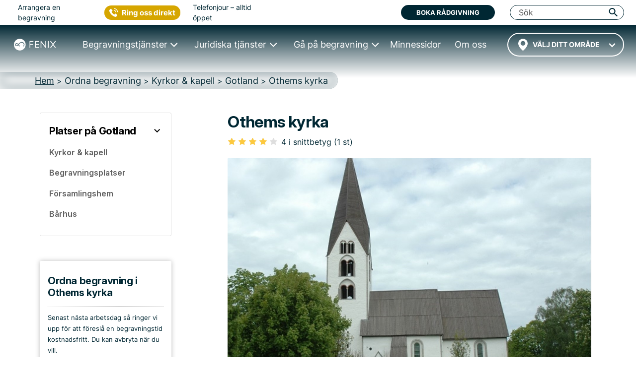

--- FILE ---
content_type: text/html; charset=UTF-8
request_url: https://fenixbegravning.se/plats/othems-kyrka-gotland/
body_size: 23526
content:
<!DOCTYPE html>
<html lang="sv" data-h="head">
<head>
	<!-- begin Convert Experiences code-->
<!--<script type="text/javascript" src="//cdn-4.convertexperiments.com/js/10042766-10043667.js"></script>-->
<!-- end Convert Experiences code -->
<script src="https://js.sentry-cdn.com/4c1e844360b340d0503a7e91fe8c840b.min.js" crossorigin="anonymous"></script>
<!-- Google Tag Manager -->
<script>(function(w,d,s,l,i){w[l]=w[l]||[];w[l].push({'gtm.start':
new Date().getTime(),event:'gtm.js'});var f=d.getElementsByTagName(s)[0],
j=d.createElement(s),dl=l!='dataLayer'?'&l='+l:'';j.async=true;j.src=
'https://www.googletagmanager.com/gtm.js?id='+i+dl;f.parentNode.insertBefore(j,f);
})(window,document,'script','dataLayer','GTM-M3BNDJV');</script>
<!-- End Google Tag Manager -->
<!-- Google site verification for G-Suite -->
<meta name="google-site-verification" content="leBAWkNx9vCjVcso6g1rRGTubwxdUDH6jwsjeUoGB6g" />
<!-- Call Tracking Metrics -->
<script async src="//62323.tctm.co/t.js"></script>
<!-- Trustpilot TrustBox script -->
<script type="text/javascript" src="//widget.trustpilot.com/bootstrap/v5/tp.widget.bootstrap.min.js" async></script>
<!-- End TrustBox script -->
		<meta charset="UTF-8">
	
            <title>ᐅ Othems kyrka på Gotland • Adress & Öppettider • Fenix Begravning</title>
    	<link rel="icon" type="image/x-icon" href="/favicon/favicon.ico">
	<link rel="apple-touch-icon-precomposed" sizes="57x57" href="/favicon/apple-touch-icon-57x57.png" />
	<link rel="apple-touch-icon-precomposed" sizes="114x114" href="/favicon/apple-touch-icon-114x114.png" />
	<link rel="apple-touch-icon-precomposed" sizes="72x72" href="/favicon/apple-touch-icon-72x72.png" />
	<link rel="apple-touch-icon-precomposed" sizes="144x144" href="/favicon/apple-touch-icon-144x144.png" />
	<link rel="apple-touch-icon-precomposed" sizes="60x60" href="/favicon/apple-touch-icon-60x60.png" />
	<link rel="apple-touch-icon-precomposed" sizes="120x120" href="/favicon/apple-touch-icon-120x120.png" />
	<link rel="apple-touch-icon-precomposed" sizes="76x76" href="/favicon/apple-touch-icon-76x76.png" />
	<link rel="apple-touch-icon-precomposed" sizes="152x152" href="/favicon/apple-touch-icon-152x152.png" />
	<link rel="icon" type="image/png" href="/favicon/favicon-196x196.png" sizes="196x196" />
	<link rel="icon" type="image/png" href="/favicon/favicon-96x96.png" sizes="96x96" />
	<link rel="icon" type="image/png" href="/favicon/favicon-32x32.png" sizes="32x32" />
	<link rel="icon" type="image/png" href="/favicon/favicon-16x16.png" sizes="16x16" />
	<link rel="icon" type="image/png" href="/favicon/favicon-128.png" sizes="128x128" />
	<meta name="application-name" content="FENIX BEGRAVNING"/>
	<meta name="msapplication-TileColor" content="#FFFFFF" />
	<meta name="msapplication-TileImage" content="/favicon/mstile-144x144.png" />
	<meta name="msapplication-square70x70logo" content="/favicon/mstile-70x70.png" />
	<meta name="msapplication-square150x150logo" content="/favicon/mstile-150x150.png" />
	<meta name="msapplication-wide310x150logo" content="/favicon/mstile-310x150.png" />
	<meta name="msapplication-square310x310logo" content="/favicon/mstile-310x310.png" />

            <meta name="description" content="Läs om Othems kyrka på Gotland → Register för begravningar ✔ Vi listar beskrivning av platsen, öppettider, adress & omdömen | Fenixbegravning.se">
    	<meta name="viewport" content="width=device-width, initial-scale=1, shrink-to-fit=no, minimum-scale=1">
    <link rel="dns-prefetch" href="//s.w.org">

	<link rel="stylesheet" type="text/css" media="all" href="/wp-content/themes/fenix4/dist/index.d812372401e7b6224b98.css">
    
	
	
    
            <link rel="stylesheet" type="text/css" media="all" href="/wp-content/themes/fenix4/dist/pagePlatser.e21ea6739b1f563fb97a.css">    
    
    
    
    
    
    
    
    
    
    
    
    
    
	
    <style>
    .lazy-background-ph {
        background-image: url('/wp-content/themes/fenix4/images/1x1_placeholder.png');
    }
</style>

    <script type="text/javascript" src="/wp-includes/js/jquery/jquery.js"></script>
    <script type="text/javascript" src="/wp-includes/js/jquery/jquery-migrate.min.js"></script>
    <link rel="https://api.w.org/" href="/wp-json/">
    <link rel="EditURI" type="application/rsd+xml" title="RSD" href="/xmlrpc.php?rsd">
    <link rel="wlwmanifest" type="application/wlwmanifest+xml" href="/wp-includes/wlwmanifest.xml"> 
    <meta name="generator" content="WordPress 4.9.8">
                    <link rel="canonical" href="https://fenixbegravning.se/plats/othems-kyrka-gotland/" />
    
    <link rel="shortlink" href="https://fenixbegravning.se/plats/othems-kyrka-gotland/" />
    <link rel="alternate" type="application/json+oembed" href="/wp-json/oembed/1.0/embed?url=https://fenixbegravning.se/">
    <link rel="alternate" type="text/xml+oembed" href="/wp-json/oembed/1.0/embed?url=https://fenixbegravning.se/&amp;format=xml">
    
    <meta property="og:type" content="place">
    <meta property="fb:app_id" content="966242223397117"/>
    <meta property="og:site_name" content="Fenix Begravning">
    <meta property="og:title" content="ᐅ Othems kyrka på Gotland • Adress & Öppettider • Fenix Begravning">
    <meta property="og:url" content="https://fenixbegravning.se/plats/othems-kyrka-gotland/">
    <meta property="og:image" content="https://s3.eu-central-1.amazonaws.com/fenix-management-system-dev-media-product/gotland-gotland-othemskyrka.jpg">
    <meta property="og:image:width" content="600"/>
    <meta property="og:image:height" content="315"/>
    <meta property="og:description" content="Läs om Othems kyrka på Gotland → Register för begravningar ✔ Vi listar beskrivning av platsen, öppettider, adress & omdömen | Fenixbegravning.se">
    <meta property="place:location:latitude" content="57.7474">
    <meta property="place:location:longitude" content="18.7386">
        
<script type="application/ld+json">
{
    "@context": "http://schema.org",
    "@id": "https://fenixbegravning.se/#webpage",
    "@type": "WebPage",
    "url": "https://fenixbegravning.se/plats/othems-kyrka-gotland/",
    "name": "ᐅ Othems kyrka på Gotland • Adress & Öppettider • Fenix Begravning"
}
</script>    <script type="application/ld+json">
    {
        "@context":"http://schema.org",
        "@type":"LocalBusiness",
        "name":"Othems kyrka",
        "url":"https://fenixbegravning.se/plats/othems-kyrka-gotland/",
        "image":"https://s3.eu-central-1.amazonaws.com/fenix-management-system-dev-media-product/gotland-gotland-othemskyrka.jpg",
        "aggregateRating":{
            "@type":"AggregateRating",
            "ratingValue":"4",
            "reviewCount":"1"
        },
        "address":{
            "@type":"PostalAddress",
            "streetAddress":"Kyrkvägen 2",
            "addressLocality":"Gotland",
            "addressRegion":"Gotland",
            "postalCode":"",
            "addressCountry":{
                "@type":"Country",
                "name":"Sverige"
            }
        }
    }
    </script>    
        <script type="application/ld+json">
        {
            "@context": "https://schema.org",
            "@type": "BreadcrumbList",
            "itemListElement": [{
                "@type": "ListItem",
                "position": "1",
                "name": "Hem","item": "https://fenixbegravning.se/"},{
                "@type": "ListItem",
                "position": "2",
                "name": "Ordna begravning","item": "https://fenixbegravning.se/ordna-begravning/"},{
                "@type": "ListItem",
                "position": "3",
                "name": "Kyrkor & kapell","item": "https://fenixbegravning.se/kyrkorkapell/"},{
                "@type": "ListItem",
                "position": "4",
                "name": "Gotland","item": "https://fenixbegravning.se/kyrkorkapell/gotlands-lan/"},{
                "@type": "ListItem",
                "position": "5",
                "name": "Othems kyrka"}]
        }
    </script>
    <link rel="preconnect" href="https://fonts.googleapis.com">
    <link rel="preconnect" href="https://fonts.gstatic.com" crossorigin>
    <link href="https://fonts.googleapis.com/css2?family=Inter:ital,opsz,wght@0,14..32,100..900;1,14..32,100..900&display=swap" rel="stylesheet">

</head>
<body class="location-single page-template-default page"><!-- page-id-151 -->
<script>
  Sentry.onLoad(function() {
    Sentry.init({
        // Tracing
        tracesSampleRate: 1.0, // Capture 100% of the transactions
        // Session Replay
        replaysSessionSampleRate: 1.0, // This sets the sample rate at 10%. You may want to change it to 100% while in development and then sample at a lower rate in production.
        replaysOnErrorSampleRate: 1.0, // If you're not already sampling the entire session, change the sample rate to 100% when sampling sessions where errors occur.
      });
  });
</script>
<!-- Google Tag Manager (noscript) -->
<noscript><iframe src="https://www.googletagmanager.com/ns.html?id=GTM-M3BNDJV"
height="0" width="0" style="display:none;visibility:hidden"></iframe></noscript>
<!-- End Google Tag Manager (noscript) -->
<style>
    .table-block {
        display: flex;
    }

    .table-block__info {
        flex: 385px;
        border-bottom: 1px solid #464646;
        border-left: 1px solid #464646;
        border-top: 1px solid #464646;
        padding: 10px;
        border-top-left-radius: 5px;
        border-bottom-left-radius: 5px;
    }

    .table-block__book {
        background-color: #EEEEEE;
        flex: 280px;
        display: flex;
        flex-direction: column;
        justify-content: space-evenly;
        align-items: center;
        border: 1px solid #464646;
        border-top-right-radius: 5px;
        border-bottom-right-radius: 5px;
        padding-top: 10px;
        padding-bottom: 10px;
    }

    .table-block__logo {
        padding: 20px 0;
    }

    .table-block__button {
        padding: 25px 0;
    }

    .table-block__info .single-loca-table {
        font-weight: 600;
    }

    .table-block__info .single-loca-table h4{
        font-size: 0.9rem;
    }

    .table-block__landing {
        font-size: 18px;
        font-weight: 600;
    }

    .table-block__sub {
        font-size: 18px;
        font-weight: 600;
    }

    .place-info {
        font-size: 1rem;
        font-weight: 600;
        padding-top: 15px;
        color:#212529;
    }

    .table-block__info .single-loca-table td:nth-child(2) {
        padding-right: 6px;
        font-size: 1rem;
        font-weight: 600;
    }

    .single-loca-table td:nth-child(2) {
        text-align: left;
        width: 250px;
    }

    .single-loca-table td {
        padding-bottom: 0;
        vertical-align: baseline;
    }

    .table-block__book button.package-button__btn {
        width: 270px;
        margin: 0 auto;
        position: relative;
        padding: 10px 0 12px 50px;
        font-weight: 600;
    }

    .table-block__book button.package-button__btn:before {
        content: "\261E";
        position: absolute;
        left: 43px;
        font-size: 33px;
        top: 9px;
        line-height: 0.7;
    }

    .loc-phot-author, .loc-phot-author > a {
        color: rgba(255, 255, 255, 0.85);
    }
    p.loc-phot-author {
        position: absolute;
        bottom: 0; left: 0;
        width: 100%;
        margin-bottom: -90px;
        padding-bottom: 5px;
    }
    .post-featured-image .loc-phot-author {
        margin-bottom: 0;
        left: 15px;
        text-align: left;
    }

    .post-featured-image .loc-phot-author.attribution {
        bottom: -33px;
        left: 0;
        font-size: 14px;
    }
    .post-featured-image .loc-phot-author.attribution,
    .post-featured-image .loc-phot-author.attribution > a {
        color: #b4b4b4;
        font-style: normal;
    }

    @media (max-width: 1200px){
        .table-block__book button.btn.btn-primary.package-button__btn {
            width: 240px;
        }

        .table-block__book button.btn.btn-primary.package-button__btn:before {
            left: 30px;
        }
    }

    @media (max-width: 992px) {
        .table-block {
            flex-direction: column;
        }

        .table-block__info {
            border-right: 1px solid #464646;
            border-top-right-radius: 5px;
            border-bottom-right-radius: 5px;
        }

        .table-block__info {
            flex: unset;
        }

        .table-block__info .single-loca-table td:nth-child(2) {
            text-align: left;
            width: 225px;
        }

        .table-block__info {
            margin-bottom: 20px;
        }

        .table-block__book {
            border-top-left-radius: 5px;
            border-bottom-left-radius: 5px;
        }
    }

    @media (max-width: 575px) and (min-width: 1px) {
        .wrapper-location .btn.location-near__button {
            width: 100% !important;
        }

        .location-near__select .choices, select.near-location {
            width: 100% !important;
        }

        .table-block__info .single-loca-table td:nth-child(2) {
            text-align: left;
            width: 210px;
        }
    }

    /* Attribution in Nearby */
    .location-single__nearestlist .attribution-wrapper {
        height: 2em;
        position: absolute;
        left: 3px;
        top: 140px;
        display: flex;
        align-items: flex-end;
    }

    .location-single__nearestlist .one-location .loc-phot-author.attribution {
        font-size: 10px;
        color: rgba(255, 255, 255, 0.85);
        width: 166px;
        margin-bottom: 0;
        padding-bottom: 0;
        overflow: hidden;
        text-overflow: ellipsis;
        line-height: 1.2;
        display: -webkit-box;
        -webkit-line-clamp: 2;
        -webkit-box-orient: vertical;
    }

    @media (max-width: 576px) {
        .location-single__nearestlist .one-location .loc-phot-author.attribution {
            max-width: 100%;
        }
    }

    .location-single__nearestlist .one-location .loc-phot-author.attribution a {
        color: rgba(255, 255, 255, 0.85);
    }

</style>
<!-- parts/header-nav -->
<style>
	.navbar-toggler {
		padding: .25rem .75rem;
		font-size: 1.25rem;
		line-height: 1;
		background-color: transparent;
		color: rgba(0, 0, 0, .5);
		border-color: rgba(0, 0, 0, .1);
		border-radius: .25rem;
		height: 41.7px;
	}

	.navbar-toggler-icon {
		display: inline-block;
		width: 1.5em;
		height: 1.5em;
		vertical-align: middle;
		content: "";
		background: no-repeat center center;
		background-size: 100% 100%;
	}

	@media (min-width: 1px) and (max-width: 991px) {
		#illusion {
			color: #002733;
			position: absolute;
			right: 15px;
			top: 16px;
			font-size: 12px;
			font-weight: 700;
			line-height: 12px;
			z-index: -1;
		}

		#searchField {
			background-color: transparent !important;
		}
	}
</style>
<div class="fixed-top-anchor">
	<header class="header-container">
		<div class="menu-wrapper">
			<div class="logo-container">
				<a href="/" class="logo-link">
					<img src="/wp-content/themes/fenix4/dist/images/Logo-White.svg" class="logo-svg" alt="Fenix begravning logo" height="50" width="180">
				</a>
			</div>
			<div class="ctr-sticky-cta">
    <div class="ctr-organiser__button_wrp">
        <button type="button" class="ctr-organiser__button gtm-strongintent">Kontakta oss</button>
        <div class="ctr-organiser__dropdown">
            <span class="ctr-organiser__ring">Ring oss</span>
            <hr />
            <button class="ctr-organiser__booking" data-target="#reactForm" data-toggle="modal">
                <span>BOKA MÖTE</span>
            </button>
            <hr />
            <div class="live-line-wrp">
                <div class="live-line">Öppet nu</div>
            </div>
        </div>
    </div>
</div>
			<div class="toggle-container">
				<div id="toggle">
					<span class="top"></span>
					<span class="middle"></span>
					<span class="bottom"></span>
				</div>
			</div>
		</div>
		<div id="menu-main" class="main-navigation">
			<div id="headerTop" class="header-topbar">
	<div class="header-topbar__wrapper">
		<div class="header-topbar__line">
			<div class="header-topbar__left">
				<div class="header-topbar__arrange">Arrangera en begravning</div>
				<div class="header-topbar__ctrphone">
					<button type="button" class="ctr-button gtm-strongintent">
    <span class="gtm-strongintent">Ring oss direkt</span>
</button>				</div>
				<div class="header-topbar__hours">Telefonjour – alltid öppet</div>
			</div>
			<div class="header-topbar__center">
				<!-- TrustBox widget - Micro TrustScore -->
				<div class="trustpilot-widget" data-locale="sv-SE" data-template-id="5419b732fbfb950b10de65e5" data-businessunit-id="531f41b60000640005785ed7" data-style-height="20px" data-style-width="100%" data-theme="light" data-font-family="Barlow">
					<a href="https://se.trustpilot.com/review/fenixbegravning.se" target="_blank" rel="noopener">Trustpilot</a>
				</div>
				<!-- End TrustBox widget -->
			</div>
			<div class="header-topbar__right">
				<button data-toggle="modal" data-target="#reactForm" class="btn bg-deepblue text-white gtm-strongintent" title="Boka rådgivning">Boka rådgivning</button>
				<div id="searchToShow" class="header-topbar__search">
					<form class="" action="/search/" method="get" style="width:100%;">
						<button id="pressSubmit" type="submit" style="display: none;"></button>
						<input
							id="searchField"
							class="header-top__input search-input-pc header-topbar__input"
							type="search"
							placeholder="Sök"
							name="search-field"
							autocomplete="off" />
					</form>
					<i id="searchSwitcherCloseN" class="fenix-icon icon-cancel header-topbar__cancel" title="Stäng" style="display: none;"></i>
					<i
						id="triggerPressSubmit"
						class="fenix-icon icon-search trigger-press-submit-pc"
						title="Sök"></i>
				</div><!-- #searchToShow -->
				<div id="collapseButtonClose" class="close-button close-button__rotate">
					<span class="top"></span>
					<span class="middle"></span>
					<span class="bottom"></span>
				</div>
			</div>
		</div>
	</div>
</div>			<div id="menuNav" class="main-navigation__wrapper">

				<div class="header-city header-city--wrapper">
					    <style>
        #navCartIconWrapper {
            display: none;
        }
    </style>
					<!-- parts/header-nav-cart -->
    <a id="navCartIconWrapper" href="/planera-begravning/?restore=yes" data-cart-full="0"><i id="navCartIcon" class="fenix-icon icon-clipboard filled" style="font-size: 18px; padding: 18px 10px 23px; width: auto; cursor: pointer;"></i></a>
<!-- Add circle and update link to CTA button on mobiles -->
										<div id="city-dropdown" class="transparent-city__select" onclick="fenix.getCitiesList('header_cities_drop')">
						<div id="city-dropdown-list" class="transparent-city__choice">
							<select id='city-dropdown-header_cities_drop' data-no-results='Inga resultat' class='near-location' name='header_cities_drop'><option value=''>Välj ditt område</option></select>						</div>
					</div>
				</div>
				<nav id="main-menu" class="nav">
					<ul>
						<li class="nav__item collapsed">
							<a href="/ordna-begravning/" class="nav-link nav-link--prevent"><span>Begravningstjänster</span></a>
							<div class="nav-mega nav-mega--wrapper nav-mega--ordna">
								<div class="nav-mega-items">
									<div class="nav-mega-item nav-mega-item--kyrklig">
										<a class="funeral-city" href="/direktkremering/">
											<div class="nav-mega-item__card" style="">
												<div class="nav-mega-item__heading">Direktkremering<br> <span>från 13&nbsp;995&nbsp;kr</span></div>
											</div>
										</a>
									</div>

									<div class="nav-mega-item nav-mega-item--borgerlig">
										<a class="funeral-city" href="/begravning-med-ceremoni/">
											<div class="nav-mega-item__card" style="">
												<div class="nav-mega-item__heading">Begravning med Ceremoni<br> <span>från 20&nbsp;995&nbsp;kr</span></div>
											</div>
										</a>
									</div>

									<div class="nav-mega-item nav-mega-item--kremation">
										<a class="funeral-city" href="/begravning-med-ceremoni-bouppteckning/">
											<div class="nav-mega-item__card" style="">
												<div class="nav-mega-item__heading">Begravning med Ceremoni & Bouppteckning<br> <span>från 35&nbsp;965&nbsp;kr</span></div>
											</div>
										</a>
									</div>

									<div class="nav-mega-item nav-mega-item--bespoke">
										<a class="funeral-city" href="/anpassad-begravning/">
											<div class="nav-mega-item__card" style="">
												<div class="nav-mega-item__heading">Anpassad Begravning<br> <span>&nbsp;</span></div>
											</div>
										</a>
									</div>

									<div class="nav-mega-item nav-mega-item--guider">
										<div class="nav-mega-item__title">
											<a href="/checklista-vid-dodsfall/">Checklista vid dödsfall</a>
										</div>
										<div class="nav-mega-item__title">
											<a href="/typer-av-begravningar/">Alla begravningstyper</a>
										</div>
										<div class="nav-mega-item__title">
											<a href="/ordna-begravning/kunskap/ordna-begravning/">Guider</a>
										</div>
									</div>
								</div>
							</div>
						</li>
						<li class="nav__item collapsed">
							<a href="/juridik-dodsboet/" class="nav-link nav-link--prevent"><span>Juridiska tjänster</span></a>
							<div class="nav-mega nav-mega--wrapper nav-mega--juridik">
								<div class="nav-mega-items">
									<div class="nav-mega-item nav-mega-item--estate">
										<a class="legal-city" href="/bouppteckning/">
											<div class="nav-mega-item__card" style="">
												<div class="nav-mega-item__heading">Bouppteckning<br> <span>från 14&nbsp;970&nbsp;kr</span></div>
											</div>
										</a>
									</div>
									<div class="nav-mega-item nav-mega-item--property">
										<a class="legal-city" href="/arvskifte/">
											<div class="nav-mega-item__card" style="">
												<div class="nav-mega-item__heading">Arvskifte<br> <span>från 19&nbsp;960&nbsp;kr</span></div>
											</div>
										</a>
									</div>
									<div class="nav-mega-item nav-mega-item--testamente">
										<a class="legal-city" href="/testamente/">
											<div class="nav-mega-item__card" style="">
												<div class="nav-mega-item__heading">Testamente<br> <span>från 5&nbsp;995&nbsp;kr</span></div>
											</div>
										</a>
									</div>
									<div class="nav-mega-item nav-mega-item--gift">
										<a class="legal-city" href="/gavobrev/">
											<div class="nav-mega-item__card" style="">
												<div class="nav-mega-item__heading">Gåvobrev<br> <span>från 3&nbsp;995&nbsp;kr</span></div>
											</div>
										</a>
									</div>
									<div class="nav-mega-item nav-mega-item--cohabitation">
										<a class="legal-city" href="/samboavtal/">
											<div class="nav-mega-item__card" style="">
												<div class="nav-mega-item__heading">Samboavtal<br> <span>från 4&nbsp;995&nbsp;kr</span></div>
											</div>
										</a>
									</div>
								</div>
								<div class="nav-mega-items">
									<div class="nav-mega-item nav-mega-item--prenuptial">
										<a class="legal-city" href="/aktenskapsforord/">
											<div class="nav-mega-item__card" style="">
												<div class="nav-mega-item__heading">Äktenskapsförord<br> <span>från 5&nbsp;495&nbsp;kr</span></div>
											</div>
										</a>
									</div>
									<div class="nav-mega-item nav-mega-item--promissory">
										<a class="legal-city" href="/skuldebrev/">
											<div class="nav-mega-item__card" style="">
												<div class="nav-mega-item__heading">Skuldebrev<br> <span>från 4&nbsp;995&nbsp;kr</span></div>
											</div>
										</a>
									</div>
									<div class="nav-mega-item nav-mega-item--coownership">
										<a class="legal-city" href="/samaganderattsavtal/">
											<div class="nav-mega-item__card" style="">
												<div class="nav-mega-item__heading">Samäganderättsavtal<br> <span>från 4&nbsp;995&nbsp;kr</span></div>
											</div>
										</a>
									</div>
									<div class="nav-mega-item nav-mega-item--guider">
										<div class="nav-mega-item__title">
											<a href="/juridik-dodsboet/kunskap/juridik-dodsboet/">Guider</a>
										</div>
									</div>
								</div>
							</div>
						</li>
						<li class="nav__item collapsed">
							<a href="/ga-pa-begravning/" class="nav-link nav-link--prevent"><span>Gå på begravning</span></a>
							<div class="nav-mega nav-mega--wrapper nav-mega--gapa">
								<div class="nav-mega-items">
									<div class="nav-mega-item nav-mega-item--rsvp">
										<a href="/anmalan/">
											<div class="nav-mega-item__card" style="">
												<div class="nav-mega-item__heading">Anmälan minnesstund</div>
											</div>
										</a>
									</div>
									<div class="nav-mega-item nav-mega-item--gift">
										<a href="/minnesgavor/">
											<div class="nav-mega-item__card" style="">
												<div class="nav-mega-item__heading">Ge minnesgåva</div>
											</div>
										</a>
									</div>
									<div class="nav-mega-item nav-mega-item--guider">
										<div class="nav-mega-item__title">
											<a href="/ga-pa-begravning/produkter/" data-toggle="modal" data-target="#callToOrderModal">Köpa blommor</a>
										</div>
										<div class="nav-mega-item__title">
											<a href="/ga-pa-begravning/kunskap/ga-pa-begravning/">Guider</a>
										</div>
									</div>
								</div>
							</div>
						</li>
						<li class="nav__item">
							<a href="/minnessidor/" class="nav-link"><span>Minnessidor</span></a>
						</li>
						<li class="nav__item">
							<a href="/om-fenix/" class="nav-link"><span>Om oss</span></a>
						</li>
					</ul>
				</nav>
				<div class="main-logo">
					<div class="main-logo__container">
						<a href="/" class="main-logo-link">
							<img src="/wp-content/themes/fenix4/dist/images/Logo-White.svg" class="main-logo-svg" alt="Fenix begravning logo" height="42" width="150">
						</a>
					</div>
				</div>
				<div class="mob-cta-wrapper">
					<!-- TrustBox widget - Micro TrustScore -->
					<div class="trustpilot-widget" data-locale="sv-SE" data-template-id="5419b732fbfb950b10de65e5" data-businessunit-id="531f41b60000640005785ed7" data-style-height="20px" data-style-width="100%" data-theme="light" data-font-family="Barlow">
						<a href="https://se.trustpilot.com/review/fenixbegravning.se" target="_blank" rel="noopener">Trustpilot</a>
					</div>
					<!-- End TrustBox widget -->
					<button id="mobMenuTriggerClose" type="button" data-toggle="modal" data-target="#reactForm" class="btn btn-deepblue text-white gtm-strongintent" style="padding: 15px 10px; margin-bottom: 15px; max-width: 60%; height: 58px;    margin-left: auto; margin-right: auto;">Boka rådgivning</button>
					<button type="button" class="ctr-button gtm-strongintent">
    <span class="gtm-strongintent">Ring oss direkt</span>
</button>				</div>
			</div>
		</div>
	</header>
	<div id="overlay"></div>
</div>

<script>
	jQuery(function($) {
		$(document).ready(function() {
			$("#toggle").on('click', function() {
				$('#menu-main').addClass('main-navigation-open');
				$("#overlay").css({
					"display": "block"
				});
				$('body').addClass('fixed-body');
				$('html').addClass('fixed-body');
				$('.close-button').addClass('close-button__rotate')
			});

			$("#collapseButtonClose,#overlay, #mobMenuTriggerClose").on('click', function() {
				$('#menu-main').removeClass('main-navigation-open');
				$("#overlay").css({
					"display": "none"
				});
				$('body').removeClass('fixed-body');
				$('html').removeClass('fixed-body');
				$('.close-button').removeClass('close-button__rotate')
			});

			if ($(window).width() < 1200) {
				//Mobile menu
				$('.nav-link--prevent').click(function(e) {
					e.stopPropagation();
					e.preventDefault();
				});

				let menuItem = document.getElementsByClassName('nav__item');
				let menuLink = document.getElementsByClassName("nav-link--prevent");

				for (i = 0; i < menuLink.length; i++) {
					menuLink[i].addEventListener('click', toggleItem, false);

				}

				function toggleItem() {
					let itemClass = this.parentNode.className;
					for (i = 0; i < menuItem.length; i++) {
						menuItem[i].className = 'nav__item collapsed';
					}
					if (itemClass == 'nav__item collapsed') {
						this.parentNode.className = 'nav__item active';
					}
				}
			} else {
				//Desktop megamenu
				let triggers = document.querySelectorAll('.nav > ul > .nav__item');

				function handleEnter() {
					this.classList.add('trigger-enter');
					document.getElementById('menuNav').classList.add('main-navigation__visible');
					setTimeout(() => this.classList.contains('trigger-enter') && this.classList.add('trigger-enter-active'), 50);
				}

				function handleLeave() {
					this.classList.remove('trigger-enter', 'trigger-enter-active');
					document.getElementById('menuNav').classList.remove('main-navigation__visible');
				}

				triggers.forEach(trigger => trigger.addEventListener('mouseenter', handleEnter));
				triggers.forEach(trigger => trigger.addEventListener('mouseleave', handleLeave));
			}
		});
	});
</script><!-- parts/header-breadcrumbs-v6 -->
<div class="breadcrumb-wrapper">
	<nav id="breadcrumbs" aria-label="breadcrumb">
		<div>
			<ol itemscope itemtype="http://schema.org/BreadcrumbList" class="breadcrumb-list">
																						<li itemprop="itemListElement" itemscope itemtype="http://schema.org/ListItem" class="breadcrumb-list__item ">
								<a itemprop="item" href="/">
									<span itemprop="name">Hem</span>
								</a>
								<meta itemprop="position" content="1" />
							</li>
												<div class="exp-separator">&nbsp;>&nbsp;</div>							<li itemprop="itemListElement" itemscope itemtype="http://schema.org/ListItem" class="breadcrumb-list__item ">
								<a itemprop="item" href="/ordna-begravning/">
									<span itemprop="name">Ordna begravning</span>
								</a>
								<meta itemprop="position" content="2" />
							</li>
												<div class="exp-separator">&nbsp;>&nbsp;</div>							<li itemprop="itemListElement" itemscope itemtype="http://schema.org/ListItem" class="breadcrumb-list__item ">
								<a itemprop="item" href="/kyrkorkapell/">
									<span itemprop="name">Kyrkor & kapell</span>
								</a>
								<meta itemprop="position" content="3" />
							</li>
												<div class="exp-separator">&nbsp;>&nbsp;</div>							<li itemprop="itemListElement" itemscope itemtype="http://schema.org/ListItem" class="breadcrumb-list__item ">
								<a itemprop="item" href="/kyrkorkapell/gotlands-lan/">
									<span itemprop="name">Gotland</span>
								</a>
								<meta itemprop="position" content="4" />
							</li>
												<div class="exp-separator">&nbsp;>&nbsp;</div>							<li itemprop="itemListElement" itemscope itemtype="http://schema.org/ListItem" class="breadcrumb-list__item active" aria-current="page">
								<a itemprop="item" href="/plats/othems-kyrka-gotland/">
									<span itemprop="name">Othems kyrka</span>
								</a>
								<meta itemprop="position" content="5" />
							</li>
													</ol>
		</div>
	</nav>
</div>
	<!-- parts/content-sec0-header-location -->
	<div id="content" class="site-content">
		<div class="container">
			<div class="header-row row justify-content-between no-gutters">
<!-- parts/sidebar-localnav-locations-v2 -->
<aside id="secondary" class="widget-area col-sm-12 col-md-3 col-lg-3 col-xl-3" role="complementary" style="padding-left: 0; padding-right: 18px;">
	<div class="secondary-inner-column">
	    	    <!-- <div class="sidebar-group-wrapper">
			<a class="sidebar-group-title-link" href="/ordna-begravning/kunskap/ordna-begravning/">
			    <div class="d-flex align-content-center;">
			            <h1 class="h5 sidebar-group-title">Kunskap</h1>
			                <div class="ml-auto" style="padding-right: 16px; padding-top: 4px;"><i class="fenix-icon icon-right" style="font-size: 24px; color: #000;"></i></div>
                </div>
            </a>
        </div> -->
        <div class="sidebar-group-wrapper">
            <a class="sidebar-group-title-link" href="/ordna-begravning/platser/gotlands-lan/">                <div class="d-flex align-content-center;">
                    <h2 class="h5 sidebar-group-title">Platser på Gotland</h2>
                    <div class="ml-auto" style="padding-right: 16px;"><i class="fenix-icon icon-down" style="font-size: 24px; color: #000;"></i>
                    </div>
                </div>
            </a>
            <div class="sidebar-items-wrapper">
                <a class="sidebar-topic-link" href="/kyrkorkapell/">
                    <div class="d-flex align-content-center">
                        <h6 class="sidebar-topic ">Kyrkor & kapell</h6>
                        
                                                
                    </div>
                </a>
                <a class="sidebar-topic-link" href="/begravningsplatser/">
                    <div class="d-flex align-content-center">
                        <h6 class="sidebar-topic ">Begravningsplatser</h6>
                                            </div>
                </a>
                <a class="sidebar-topic-link" href="/forsamlingshem/">
                    <div class="d-flex align-content-center">
                        <h6 class="sidebar-topic ">Församlingshem</h6>
                                            </div>
                </a>
                <a class="sidebar-topic-link" href="/barhus/">
                    <div class="d-flex align-content-center">
                        <h6 class="sidebar-topic ">Bårhus</h6>
                                            </div>
                </a>
            </div>
        </div>
        <!-- <div class="sidebar-group-wrapper">
            <a class="sidebar-group-title-link" href="/ordna-begravning/produkter/">
                <div class="d-flex align-content-center;">
                    <h1 class="h5 sidebar-group-title">Produkter</h1>
                     <div class="ml-auto" style="padding-right: 16px;"><i class="fenix-icon icon-right" style="font-size: 24px; color: #000;"></i></div>
                </div>
            </a>
        </div> -->
	</div><!-- .secondary-inner-column -->
	 <!-- parts/location-book-a-funeral-v2 -->
	<!-- FORM in Sidebar: Organize a funeral in location -->
    <!--<div style="height: 50px;">&nbsp;</div>-->
    <style>
      .organizeForm-wrapper.v2.fixed {position: fixed; top: 130px; z-index: 9;}
      .organizeForm-wrapper.v2.relative {position: relative;}
      .organizeForm-wrapper.v2 #organizeForm input {margin-bottom: 0;}
      .organizeForm-wrapper.v2 .wrap-award img {width: 65px !important; height: 65px !important;}
      .organizeForm-wrapper.v2 .wrap-award.reco-2018 img:not(:first-of-type) {margin-left: -135px;}
    </style>
    <div id="wrapOrgForm" class="organizeForm-wrapper v2" style="width: 265px; padding: 28px 0 10px;">
        <form id="organizeForm" method="POST" action="">
          <div class="form-title-wrapper">
            <h3 class="h5">Ordna begravning i Othems kyrka</h3>
            <div class="dotted-hr"></div>
            <p style="line-height: 20px;"><small>Senast nästa arbetsdag så ringer vi upp för att föreslå en begravningstid kostnadsfritt. Du kan avbryta när du vill.</small></p>
          </div>                            
            <div class="form-row no-gutters">
                <div class="form-column-wrapper col-lg-12"> <!-- form-group -->
                  <div class="form-group">
                    <!--<label for="date"><small>Önskat datum <span class="obligatory">*</span></small></label>-->
                    <!--<input type="date" class="form-control" id="date" name="bookingdate" placeholder="" required>-->
                    <!--<input class="form-control" id="date" name="bookingdate" value="" required >-->
                    <!--<input class="form-control" id="date" name="bookingdate">-->
                    <div id=inputLoad>  
                      <input type="text" class="form-control" id="date" name="bookingdate" placeholder="Önskat datum *"  value="" required>
                    </div>
                  </div>
                  <div class="form-group">
                    <input type="text" class="form-control" id="name" name="bookingname" autocomplete="given-name" placeholder="Förnamn *" required>
                    <input type="text" class="form-control" id="lastname" name="bookinglastname" autocomplete="family-name" placeholder="Efternamn *" required>
                    <input type="hidden" id="locationname" name="locationname" value="4903">
                  </div>  
                </div>
                <div class="form-column-wrapper col-lg-12"> <!-- form-group -->
                  <div class="form-group">  
                    <!--<label for="phone"><small>Ditt telefonnummer <span class="obligatory">*</span></small></label>-->
                    <input type="tel" class="form-control" id="phone" name="bookingphone" autocomplete="tel" placeholder="Telefonnummer *" required>
                  </div>
                  <div class="form-group">
                    <!--<label for="adress"><small>Din e-post</small></label>-->
                    <input type="email" class="form-control" id="adress" name="bookingemail" autocomplete="email" placeholder="E-post">
                  </div>
                </div>
                <div class="col-12"> <!-- form-group -->
                    <div class="form-button-wrapper mx-auto" style="width: 90%; text-align: center;">
                        <button type="submit" class="btn btn-blue" style="width: 100%; margin-bottom: 20px; font-weight: bold;overflow: hidden; text-overflow: ellipsis; white-space: nowrap; padding: 18px 13px;font-size: 17px;">Skicka bokningsförfrågan</button>
                    </div>
                    <!--<p style="margin: 15px 0; padding: 0 20px; font-size: 13px; line-height: 24px; text-align: center;" class="mx-auto">Bokningsförfrågan är kostnadsfri och du förbinder dig inte till att använda Fenix</p>-->
                </div>
            </div>
        </form>
        <!-- parts/reviews-trustpilot-horizontal -->
<style>
    .about-page .trustpilot-widget.tp-horizontal iframe,
    .funnel .trustpilot-widget.tp-horizontal iframe {
        margin-top: 25px;
    }
</style>
<div class="trustpilot-widget tp-horizontal" data-locale="sv-SE" data-template-id="5419b732fbfb950b10de65e5" data-businessunit-id="531f41b60000640005785ed7" data-style-height="28px" data-style-width="100%" data-theme="light" data-stars="1,2,3,4,5" data-no-reviews="hide" data-scroll-to-list="true" data-allow-robots="true"><a href="https://se.trustpilot.com/review/fenixbegravning.se" target="_blank" rel="noopener" style="margin-top:25px;">Trustpilot</a></div>    </div>
<script>
jQuery(function ($) {
  // Detects direction of scroll:
	$(function(){
	  if ( window.innerWidth >= 768 ) {
				var lastScrollTop = 0, delta = 5;
				$(window).scroll(function(){
				   var posNearFooterTop = $('#wrapOrgForm').offset().top;
					 var nowScrollTop = $(this).scrollTop();
					 if(Math.abs(lastScrollTop - nowScrollTop) >= delta){
					 	if (nowScrollTop > lastScrollTop){
  					 		// ACTION ON SCROLLING DOWN 
  					 		// console.log('scrolled DOWN ' + $(window).scrollTop());
  					 		// Add fixed class to orgForm when it is close to nav bar
  					 		var pos = $('#wrapOrgForm').offset().top;
      			    if (pos < $(window).scrollTop() + 185) {
      			      if( !$('#wrapOrgForm').hasClass('fixed') && !$('#wrapOrgForm').hasClass('relative')  ){
        			        $('#wrapOrgForm').addClass('fixed');
        			        // console.log('fixed added');
      			      }
      			    }
      			    // Stick to footer:
      			    // Remove fixed and add relative with huge margin-top when close to footer
    			      var posNearFooter = posNearFooterTop + $('#wrapOrgForm').outerHeight() + 80;
      			    var posNew =  $('#locationModule').offset().top - $('.secondary-inner-column').height() - 158 - $('#wrapOrgForm').height() - 160; // 1855
      			    if (posNearFooter > $('#locationModule').offset().top) {
      			      if( $('#wrapOrgForm').hasClass('fixed') ){
        			        $('#wrapOrgForm').removeClass('fixed').addClass('relative').css('margin-top', posNew);
        			        // console.log('Footer reached. posNew = ', posNew);
      			      }
      			    }
					 	} else {
				 	  // ACTION ON SCROLLING UP
					 	var scrollBottom = $(window).scrollTop() + $(window).height();
					 	// Remove 'fixed' when sidebar scrolls back
					 	var posLower = $('.sidebar-group-wrapper:last-child').offset().top + 110;
					 	// console.log('scrolled UP ' + $(window).scrollTop() + ' | posLower: ' + posLower);
					 	if (posLower > $(window).scrollTop()) {
  						  if( $('#wrapOrgForm').hasClass('fixed') ){
        		        $('#wrapOrgForm').removeClass('fixed');
        			    	// console.log('fixed removed');
      			      }
					 	}
					 	// Unstick from footer: return fixed on way up
			 		  if ( $(window).scrollTop() + 158 + 28 < posNearFooterTop ) {
    			      if( $('#wrapOrgForm').hasClass('relative') ){
      			        $('#wrapOrgForm').removeClass('relative').addClass('fixed').css('margin-top', 50);
      			        // console.log('Unstick from footer!');
    			      }
    			    }
						}
					 lastScrollTop = nowScrollTop;
					 }
				 });
	    } // if
	 }); // $(function()
}); // jQuery 

window.organizeform = {};
window.organizeform.redirect = '/tack-medceremoni/';

</script>
</aside><!-- #secondary --><section id="primary" class="content-area col-12 col-sm-12 col-md-7 col-lg-8 col-xl-8">
    <main id="main" class="site-main single-location" role="main">
        <div class="container">
            <div class="row no-gutters" style="padding-bottom: 10px;">
                <div class="col-12">
                    <h1 class="h2">Othems kyrka</h1>
                    <!-- parts/location-google-places-rating -->


<style>
    .location-single .star-rating,
    .location-single .star-rating__back,
    .location-single .star-rating__front {
        display: flex;
    }

    .location-single .icon-star{
        font-size: 16px;
        margin: 0 1.5px!important;
    }

    .location-single .icon-star:before{
        font-size: 16px;
    }

    .location-single .star-rating__back{
        color: #dedede;
        position: relative;
    }

    .location-single .star-rating .icon-star:first-child{
        margin-left: 0.5px!important;
    }

    .location-single .star-rating .icon-star:last-child{
        margin-right: 0.5px!important;
    }

    .location-single .star-rating__front{
        color: #fdc93e;
        overflow: hidden;
        position: absolute;
        top: 0;
        left: 0;
        transition: all 0.5s;
    }
</style>
<div id="google-places-rating">
    <div style="text-align: left; margin-bottom: 10px;">
        <style> 
            .org .icon-star {
                margin: 0 2.5px!important;
                font-size: 22px;
            }
                
            .org .icon-star:before {
                font-size: 22px;
            }
            </style><div class="star-rating" style="position: relative;display: inline-block;"><div class="star-rating__back"><i class="fenix-icon icon-star" aria-hidden="true"></i><i class="fenix-icon icon-star" aria-hidden="true"></i><i class="fenix-icon icon-star" aria-hidden="true"></i><i class="fenix-icon icon-star" aria-hidden="true"></i><i class="fenix-icon icon-star" aria-hidden="true"></i><div class="star-rating__front" style="width: 80%;"><i class="fenix-icon icon-star" aria-hidden="true"></i><i class="fenix-icon icon-star" aria-hidden="true"></i><i class="fenix-icon icon-star" aria-hidden="true"></i><i class="fenix-icon icon-star" aria-hidden="true"></i></div></div></div>        4 i snittbetyg (1 st)    </div>
</div>
                </div>
            </div>
            <div class="post-featured-image" style="position: relative; margin-bottom: 40px; background-image: url('https://s3.eu-central-1.amazonaws.com/fenix-management-system-dev-media-product/gotland-gotland-othemskyrka.jpg'); background-size: cover; background-position: center; width: 100%; height: 100%; min-height: 450px; max-height: 450px; border-radius: 3px;">
                
                            </div>
            <div class="row no-gutters" style="padding-bottom: 30px;">
                <div class="col-12 col-sm-12 col-md-12 col-lg-12 col-xl-12">
                    <h2 class="h5" id="beskrivning">Beskrivning</h2>
                    <div class="table-block">
                        <div class="table-block__info">
                            <table class="single-loca-table">
                                <tbody>
                                <tr>
                                    <td><h4>Aktiv:</h4></td>
                                    <td>Ja</td>
                                </tr>
                                <tr>
                                    <td><h4>Adress:</h4></td>
                                    <td>Kyrkvägen 2</td>                                </tr>
                                <tr>
                                    <td><h4>Postnummer:</h4></td>
                                    <td>Okänt</td>
                                </tr>
                                <tr>
                                    <td><h4>Område:</h4></td>
                                    <td><a href="/ordna-begravning/platser/gotlands-lan/">Gotland</a>                                    </td>
                                </tr>
                                                                    <tr>
                                        <td><h4>Typ:</h4></td>
                                        <td>
                                            <span><a href="/kyrkorkapell/gotlands-lan/kristen/">Kristen</a></span>                                        </td>
                                    </tr>
                                                                <tr>
                                                  <td><h4>Byggnadsår:</h4></td>
                                                    <td>Okänt</td></tr>                                <tr>
                                                            <td><h4>Platsen:</h4></td><td>Okänt</td></tr>                                </tbody>
                            </table>
                        </div>
                        <div class="table-block__book">
                            <div class="table-block__sub">Mer information</div>
                            <div class="table-block__logo">
                                <img src="/wp-content/themes/fenix4/images/fenixbegravning-logo.png" alt="Fenix begravning logo" width="200" height="55">
                            </div>
                            <div class="table-block__landing">
                                <a href="/begravningsbyra/gotlands-lan/">Begravningsbyrå Gotland</a>                            </div>
                            <div class="table-block__button">
                                <a class="bookMeeting gtm-strongintent" data-toggle="modal" data-target="#reactForm" data-office-city-name="Gotland" tabindex="0">
                                    <button type="button" class="btn btn-blue package-button__btn">Boka Rådgivning</button>
                                </a>
                            </div>
                        </div>
                    </div>
                </div>
                <div class="col-12 col-sm-12 col-md-12 col-lg-12 col-xl-12">
                    <p class="place-info">För många anhöriga som ordnar en värdig kristen begravning i Lärbro så är Othems kyrka en unik plats. Othems kyrka tillhör Othem-Boge församling, ingår i Norra Gotland pastorat som ligger i Gotland kommun. Byggnaden är ej handikappanpassad, det finns ingen teleslinga, det finns ingen toalett</p>
                </div>
            </div>

                        <style>.grayed{color:#dedede;}</style>
            <div class="row no-gutters" style="padding-bottom: 30px;">
                <div class="col-12 col-sm-12 col-md-12 col-lg-12 col-xl-12">
                    <h2 id="omdomen" class="h5 " style="margin-bottom: 0;">Omdömen</h2>
                    <p class=""><small>Omdömen från Google</small></p>
                    <!-- parts/location-google-places-rating -->
<style>
    .location-single .star-rating,
    .location-single .star-rating__back,
    .location-single .star-rating__front {
        display: flex;
    }

    .location-single .icon-star{
        font-size: 16px;
        margin: 0 1.5px!important;
    }

    .location-single .icon-star:before{
        font-size: 16px;
    }

    .location-single .star-rating__back{
        color: #dedede;
        position: relative;
    }

    .location-single .star-rating .icon-star:first-child{
        margin-left: 0.5px!important;
    }

    .location-single .star-rating .icon-star:last-child{
        margin-right: 0.5px!important;
    }

    .location-single .star-rating__front{
        color: #fdc93e;
        overflow: hidden;
        position: absolute;
        top: 0;
        left: 0;
        transition: all 0.5s;
    }
</style>
<div id="google-places-rating">
    <div style="text-align: left; margin-bottom: 10px;">
        <style> 
            .org .icon-star {
                margin: 0 2.5px!important;
                font-size: 22px;
            }
                
            .org .icon-star:before {
                font-size: 22px;
            }
            </style><div class="star-rating" style="position: relative;display: inline-block;"><div class="star-rating__back"><i class="fenix-icon icon-star" aria-hidden="true"></i><i class="fenix-icon icon-star" aria-hidden="true"></i><i class="fenix-icon icon-star" aria-hidden="true"></i><i class="fenix-icon icon-star" aria-hidden="true"></i><i class="fenix-icon icon-star" aria-hidden="true"></i><div class="star-rating__front" style="width: 80%;"><i class="fenix-icon icon-star" aria-hidden="true"></i><i class="fenix-icon icon-star" aria-hidden="true"></i><i class="fenix-icon icon-star" aria-hidden="true"></i><i class="fenix-icon icon-star" aria-hidden="true"></i></div></div></div>        4 i snittbetyg (1 st)    </div>
</div>
                </div>
            </div>
            <!-- parts/location-google-places-reviews -->
    <div class="row no-gutters places-reviews" style="padding-bottom: 30px;">

            <div class="col-2 col-sm-1 col-md-2 col-lg-1 col-xl-1 mr-auto single-review-photo" style="margin-bottom: 10px; min-width: 40px;">
                <div style="width: 40px; height: 40px; background-image: url('https://lh3.googleusercontent.com/-BS5IX2umVEo/AAAAAAAAAAI/AAAAAAAAAAA/ACHi3rceLCR9viSWQ-h993VJPiJ-TBYWCg/s128-c0x00000000-cc-rp-mo-ba3/photo.jpg'); background-size: cover; background-position: center center;"></div>
            </div>
            <div class="col-10 col-sm-10 col-md-10 col-lg-11 col-xl-11">
                <div class="single-review-author">
                    <h6 style="margin-bottom: 0; font-size: 14px;">Inger, <span style="font-weight:normal;">2019-04-11</span></h6>
                                        <style>
             .star-rating {
                font-size: 16px;
                margin: 5px auto 3px auto;
            }
            
            .star-rating .icon-star {
                margin: 0 2.5px !important;
            }
            
            .star-rating .icon-star:first-child {
                margin-left: 0!important;
            }
            
            .star-rating .icon-star:last-child {
                margin-right: 0!important;
            }
</style><div class="star-rating" style="position: relative;display: inline-block;"><div class="star-rating__back"><i class="fenix-icon icon-star" aria-hidden="true"></i><i class="fenix-icon icon-star" aria-hidden="true"></i><i class="fenix-icon icon-star" aria-hidden="true"></i><i class="fenix-icon icon-star" aria-hidden="true"></i><i class="fenix-icon icon-star" aria-hidden="true"></i><div class="star-rating__front" style="width: 80%;"><i class="fenix-icon icon-star" aria-hidden="true"></i><i class="fenix-icon icon-star" aria-hidden="true"></i><i class="fenix-icon icon-star" aria-hidden="true"></i><i class="fenix-icon icon-star" aria-hidden="true"></i></div></div></div>                </div>
            </div>
            <div class="col-12 col-sm-12 col-md-12 col-lg-12 col-xl-12">
                <div class="single-review-text-wrap">
                    <p></p>
                </div>
            </div>
                </div><!-- .places-reviews -->
            <!-- parts/location-sinlge-on-map -->
<h2 class="h5" id="platsen">Karta</h2>
<style>
  #locationmap {
    height: 100%;
  }


  .ol-box {
    box-sizing: border-box;
    border-radius: 2px;
    border: 2px solid blue;
  }

  .ol-mouse-position {
    top: 8px;
    right: 8px;
    position: absolute;
  }

  .ol-scale-line {
    background: rgba(0, 60, 136, 0.3);
    border-radius: 4px;
    bottom: 8px;
    left: 8px;
    padding: 2px;
    position: absolute;
  }

  .ol-scale-line-inner {
    border: 1px solid #eee;
    border-top: none;
    color: #eee;
    font-size: 10px;
    text-align: center;
    margin: 1px;
    will-change: contents, width;
  }

  .ol-overlay-container {
    will-change: left, right, top, bottom;
  }

  .ol-unsupported {
    display: none;
  }

  .ol-viewport,
  .ol-unselectable {
    -webkit-touch-callout: none;
    -webkit-user-select: none;
    -moz-user-select: none;
    -ms-user-select: none;
    user-select: none;
    -webkit-tap-highlight-color: rgba(0, 0, 0, 0);
  }

  .ol-selectable {
    -webkit-touch-callout: default;
    -webkit-user-select: text;
    -moz-user-select: text;
    -ms-user-select: text;
    user-select: text;
  }

  .ol-grabbing {
    cursor: -webkit-grabbing;
    cursor: -moz-grabbing;
    cursor: grabbing;
  }

  .ol-grab {
    cursor: move;
    cursor: -webkit-grab;
    cursor: -moz-grab;
    cursor: grab;
  }

  .ol-control {
    position: absolute;
    background-color: rgba(255, 255, 255, 0.4);
    border-radius: 4px;
    padding: 2px;
  }

  .ol-control:hover {
    background-color: rgba(255, 255, 255, 0.6);
  }

  .ol-zoom {
    top: .5em;
    left: .5em;
  }

  .ol-rotate {
    top: .5em;
    right: .5em;
    transition: opacity .25s linear, visibility 0s linear;
  }

  .ol-rotate.ol-hidden {
    opacity: 0;
    visibility: hidden;
    transition: opacity .25s linear, visibility 0s linear .25s;
  }

  .ol-zoom-extent {
    top: 4.643em;
    left: .5em;
  }

  .ol-full-screen {
    right: .5em;
    top: .5em;
  }

  @media print {
    .ol-control {
      display: none;
    }
  }

  .ol-control button {
    display: block;
    margin: 1px;
    padding: 0;
    color: white;
    font-size: 1.14em;
    font-weight: bold;
    text-decoration: none;
    text-align: center;
    height: 1.375em;
    width: 1.375em;
    line-height: .4em;
    background-color: rgba(0, 60, 136, 0.5);
    border: none;
    border-radius: 2px;
  }

  .ol-control button::-moz-focus-inner {
    border: none;
    padding: 0;
  }

  .ol-zoom-extent button {
    line-height: 1.4em;
  }

  .ol-compass {
    display: block;
    font-weight: normal;
    font-size: 1.2em;
    will-change: transform;
  }

  .ol-touch .ol-control button {
    font-size: 1.5em;
  }

  .ol-touch .ol-zoom-extent {
    top: 5.5em;
  }

  .ol-control button:hover,
  .ol-control button:focus {
    text-decoration: none;
    background-color: rgba(0, 60, 136, 0.7);
  }

  .ol-zoom .ol-zoom-in {
    border-radius: 2px 2px 0 0;
  }

  .ol-zoom .ol-zoom-out {
    border-radius: 0 0 2px 2px;
  }


  .ol-attribution {
    text-align: right;
    bottom: .5em;
    right: .5em;
    max-width: calc(100% - 1.3em);
  }

  .ol-attribution ul {
    margin: 0;
    padding: 0 .5em;
    font-size: .7rem;
    line-height: 1.375em;
    color: #000;
    text-shadow: 0 0 2px #fff;
  }

  .ol-attribution li {
    display: inline;
    list-style: none;
    line-height: inherit;
  }

  .ol-attribution li:not(:last-child):after {
    content: " ";
  }

  .ol-attribution img {
    max-height: 2em;
    max-width: inherit;
    vertical-align: middle;
  }

  .ol-attribution ul,
  .ol-attribution button {
    display: inline-block;
  }

  .ol-attribution.ol-collapsed ul {
    display: none;
  }

  .ol-attribution:not(.ol-collapsed) {
    background: rgba(255, 255, 255, 0.8);
  }

  .ol-attribution.ol-uncollapsible {
    bottom: 0;
    right: 0;
    border-radius: 4px 0 0;
    height: 1.1em;
    line-height: 1em;
  }

  .ol-attribution.ol-uncollapsible img {
    margin-top: -.2em;
    max-height: 1.6em;
  }

  .ol-attribution.ol-uncollapsible button {
    display: none;
  }

  .ol-zoomslider {
    top: 4.5em;
    left: .5em;
    height: 200px;
  }

  .ol-zoomslider button {
    position: relative;
    height: 10px;
  }

  .ol-touch .ol-zoomslider {
    top: 5.5em;
  }

  .ol-overviewmap {
    left: 0.5em;
    bottom: 0.5em;
  }

  .ol-overviewmap.ol-uncollapsible {
    bottom: 0;
    left: 0;
    border-radius: 0 4px 0 0;
  }

  .ol-overviewmap .ol-overviewmap-map,
  .ol-overviewmap button {
    display: inline-block;
  }

  .ol-overviewmap .ol-overviewmap-map {
    border: 1px solid #7b98bc;
    height: 150px;
    margin: 2px;
    width: 150px;
  }

  .ol-overviewmap:not(.ol-collapsed) button {
    bottom: 1px;
    left: 2px;
    position: absolute;
  }

  .ol-overviewmap.ol-collapsed .ol-overviewmap-map,
  .ol-overviewmap.ol-uncollapsible button {
    display: none;
  }

  .ol-overviewmap:not(.ol-collapsed) {
    background: rgba(255, 255, 255, 0.8);
  }

  .ol-overviewmap-box {
    border: 2px dotted rgba(0, 60, 136, 0.7);
  }

  .ol-overviewmap .ol-overviewmap-box:hover {
    cursor: move;
  }

  .popup-office-links {
    line-height: 2;
  }

  .single-location-map {
    background: none;
  }
</style>

<script src="https://cdn.jsdelivr.net/gh/openlayers/openlayers.github.io@master/en/v6.5.0/build/ol.js"></script>

<div class="single-location-map-wrapper">
  <div id="locationmap" class="single-location-map"></div>
</div>
<script>
  var thisLocation = ol.proj.fromLonLat([18.7386, 57.7474]);
  var view = new ol.View({
    center: thisLocation,
    zoom: 12 // 5
  });



  var features = [];
  var iconFeature = new ol.Feature({
    geometry: new ol.geom.Point(ol.proj.transform([18.7386, 57.7474], 'EPSG:4326', 'EPSG:3857')),
  });


  var vectorSource = new ol.source.Vector({});
  var places = [
    [18.7386, 57.7474, '/wp-content/themes/fenix4/pages/red.png', '#8959A8']
  ];
  var features = [];

  var iconStyle = new ol.style.Style({
    image: new ol.style.Icon({
      anchor: [0.5, 0.5],
      anchorXUnits: 'fraction',
      anchorYUnits: 'fraction',
      src: '/wp-content/themes/fenix4/pages/red.png',
      //      src: '/wp-content/themes/fenix4/images/fenix-map-logo.png',
      color: '#8959A8',
      crossOrigin: 'anonymous',
    }),
    text: new ol.style.Text({
      text: 'Othems kyrka',
      scale: 1.8,
      fill: new ol.style.Fill({
        color: '#000000'
      }),
      // stroke: new ol.style.Stroke({
      //   color: '#FFFF99',
      //   width: 3.5
      // }),
      offsetY: 24
    })
  });
  iconFeature.setStyle(iconStyle);
  vectorSource.addFeature(iconFeature);


  var vectorLayer = new ol.layer.Vector({
    source: vectorSource,
    updateWhileAnimating: true,
    updateWhileInteracting: true,
  });

  var isTouchDevice = true;
  var interactions;

  if (!("ontouchstart" in document.documentElement)) {
    isTouchDevice = false;
    interactions = ol.interaction.defaults({
      mouseWheelZoom: false
    });
  } else {
    interactions = ol.interaction.defaults({
      dragPan: false,
      mouseWheelZoom: false
    }).extend([
      new ol.interaction.DragPan({
        condition: function(event) {
          return this.getPointerCount() === 2 || ol.events.condition.platformModifierKeyOnly(event);
        },
      })
    ]);
  }



  var map = new ol.Map({
    target: 'locationmap',
    view: view,
    interactions: interactions,
    layers: [
      new ol.layer.Tile({
        preload: 3,
        source: new ol.source.OSM(),
        opacity: 0.35,
      }),
      vectorLayer,
    ],
    loadTilesWhileAnimating: true,
  });

  var mouseWheelInt = new ol.interaction.MouseWheelZoom();
  map.addInteraction(mouseWheelInt);

  map.addControl(new ol.control.Zoom());

  map.on('wheel', function(evt) {
    //evt.preventDefault();
    mouseWheelInt.setActive(ol.events.condition.shiftKeyOnly(evt));
  });


  var currentZoomLevel = 11;
  jQuery(document).ready(function() {
    map.on('moveend', function(evt) {
      var elem = document.getElementById('popup');
      if (elem) jQuery(element).popover('hide');
      var newZoomLevel = map.getView().getZoom();
      if (newZoomLevel != currentZoomLevel) {
        // console.log('zoom',currentZoomLevel,newZoomLevel);
        currentZoomLevel = newZoomLevel;
      }
    });
  });

  // map.getView().on('change:resolution', function (e) {
  //   if (map.getView().getZoom() > 10) {
  //       vectorLayerText.setVisible(true);
  //   }
  //   if (map.getView().getZoom() <= 10) {
  //       vectorLayerText.setVisible(false);
  //   }
  // });

  Array.from(map.getViewport().children).forEach(
    function(element) {
      ['touchstart', 'touchmove', 'touchend'].forEach(
        function(type) {
          element.addEventListener(type, function(e) {
            if (e.touches) {
              if (e.touches.length === 1) {
                e.stopPropagation();
              };
            }
          })
        })
    }, this);
</script><!-- parts/locations-nearby-v2 -->
	<h2 class="h5" style="margin-top: 30px;">Platser i närheten</h2>
    <div class="location-single__nearestlist row justify-content-between" style="padding-bottom: 80px; padding-right: 10px;">
          <div class="one-location col-6 col-sm-6 col-md-6 col-lg-4 col-xl-3">
            <div class="location-wrapper">
              <a href="/plats/norrlanda-kyrkogard/" style="position: relative;" onclick="event.preventDefault(); fenix.sendPlaceholderNum('norrlanda-kyrkogard',2,1)">
                <div class="location-img mx-auto" style="background-image: url('/wp-content/themes/fenix4/images/location-placeholders/170x170/Begravningsplats-1-170x170.jpg'); width:173px; height:173px; background-size: cover; background-position: center center; border-radius: 3px;"></div>
                <div class="location-desc mx-auto" style="max-width:173px;">
                  <div class="location-title" style="color: #616161; margin-top: 6px; line-height: 24px;">Norrlanda kyrkogård</div>
                </div>
              </a>
                            <div class="wrap-stars mx-auto" style="height: 16px; max-width:173px;">
              <style>
             .star-rating {
                font-size: 16px;
                margin: 5px auto 3px auto;
            }
            
            .star-rating .icon-star {
                margin: 0 2.5px !important;
            }
            
            .star-rating .icon-star:first-child {
                margin-left: 0!important;
            }
            
            .star-rating .icon-star:last-child {
                margin-right: 0!important;
            }
</style><div class="star-rating" style="position: relative;display: inline-block;"><div class="star-rating__back"><i class="fenix-icon icon-star" aria-hidden="true"></i><i class="fenix-icon icon-star" aria-hidden="true"></i><i class="fenix-icon icon-star" aria-hidden="true"></i><i class="fenix-icon icon-star" aria-hidden="true"></i><i class="fenix-icon icon-star" aria-hidden="true"></i><div class="star-rating__front" style="width: 0%;"></div></div></div>              </div>
            </div>
          </div>
    	          <div class="one-location col-6 col-sm-6 col-md-6 col-lg-4 col-xl-3">
            <div class="location-wrapper">
              <a href="/plats/fleringe-kyrkogard-gotland/" style="position: relative;" onclick="event.preventDefault(); fenix.sendPlaceholderNum('fleringe-kyrkogard-gotland',2,2)">
                <div class="location-img mx-auto" style="background-image: url('/wp-content/themes/fenix4/images/location-placeholders/170x170/Begravningsplats-2-170x170.jpg'); width:173px; height:173px; background-size: cover; background-position: center center; border-radius: 3px;"></div>
                <div class="location-desc mx-auto" style="max-width:173px;">
                  <div class="location-title" style="color: #616161; margin-top: 6px; line-height: 24px;">Fleringe kyrkogård</div>
                </div>
              </a>
                            <div class="wrap-stars mx-auto" style="height: 16px; max-width:173px;">
              <style>
             .star-rating {
                font-size: 16px;
                margin: 5px auto 3px auto;
            }
            
            .star-rating .icon-star {
                margin: 0 2.5px !important;
            }
            
            .star-rating .icon-star:first-child {
                margin-left: 0!important;
            }
            
            .star-rating .icon-star:last-child {
                margin-right: 0!important;
            }
</style><div class="star-rating" style="position: relative;display: inline-block;"><div class="star-rating__back"><i class="fenix-icon icon-star" aria-hidden="true"></i><i class="fenix-icon icon-star" aria-hidden="true"></i><i class="fenix-icon icon-star" aria-hidden="true"></i><i class="fenix-icon icon-star" aria-hidden="true"></i><i class="fenix-icon icon-star" aria-hidden="true"></i><div class="star-rating__front" style="width: 0%;"></div></div></div>              </div>
            </div>
          </div>
    	          <div class="one-location col-6 col-sm-6 col-md-6 col-lg-4 col-xl-3">
            <div class="location-wrapper">
              <a href="/plats/bunge-kyrkogard-gotland/" style="position: relative;" onclick="event.preventDefault(); fenix.sendPlaceholderNum('bunge-kyrkogard-gotland',2,3)">
                <div class="location-img mx-auto" style="background-image: url('/wp-content/themes/fenix4/images/location-placeholders/170x170/Begravningsplats-3-170x170.jpg'); width:173px; height:173px; background-size: cover; background-position: center center; border-radius: 3px;"></div>
                <div class="location-desc mx-auto" style="max-width:173px;">
                  <div class="location-title" style="color: #616161; margin-top: 6px; line-height: 24px;">Bunge kyrkogård</div>
                </div>
              </a>
                            <div class="wrap-stars mx-auto" style="height: 16px; max-width:173px;">
              <style>
             .star-rating {
                font-size: 16px;
                margin: 5px auto 3px auto;
            }
            
            .star-rating .icon-star {
                margin: 0 2.5px !important;
            }
            
            .star-rating .icon-star:first-child {
                margin-left: 0!important;
            }
            
            .star-rating .icon-star:last-child {
                margin-right: 0!important;
            }
</style><div class="star-rating" style="position: relative;display: inline-block;"><div class="star-rating__back"><i class="fenix-icon icon-star" aria-hidden="true"></i><i class="fenix-icon icon-star" aria-hidden="true"></i><i class="fenix-icon icon-star" aria-hidden="true"></i><i class="fenix-icon icon-star" aria-hidden="true"></i><i class="fenix-icon icon-star" aria-hidden="true"></i><div class="star-rating__front" style="width: 0%;"></div></div></div>              </div>
            </div>
          </div>
    	          <div class="one-location col-6 col-sm-6 col-md-6 col-lg-4 col-xl-3">
            <div class="location-wrapper">
              <a href="/plats/boge-kyrkogard-gotland/" style="position: relative;" onclick="event.preventDefault(); fenix.sendPlaceholderNum('boge-kyrkogard-gotland',2,4)">
                <div class="location-img mx-auto" style="background-image: url('/wp-content/themes/fenix4/images/location-placeholders/170x170/Begravningsplats-4-170x170.jpg'); width:173px; height:173px; background-size: cover; background-position: center center; border-radius: 3px;"></div>
                <div class="location-desc mx-auto" style="max-width:173px;">
                  <div class="location-title" style="color: #616161; margin-top: 6px; line-height: 24px;">Boge kyrkogård</div>
                </div>
              </a>
                            <div class="wrap-stars mx-auto" style="height: 16px; max-width:173px;">
              <style>
             .star-rating {
                font-size: 16px;
                margin: 5px auto 3px auto;
            }
            
            .star-rating .icon-star {
                margin: 0 2.5px !important;
            }
            
            .star-rating .icon-star:first-child {
                margin-left: 0!important;
            }
            
            .star-rating .icon-star:last-child {
                margin-right: 0!important;
            }
</style><div class="star-rating" style="position: relative;display: inline-block;"><div class="star-rating__back"><i class="fenix-icon icon-star" aria-hidden="true"></i><i class="fenix-icon icon-star" aria-hidden="true"></i><i class="fenix-icon icon-star" aria-hidden="true"></i><i class="fenix-icon icon-star" aria-hidden="true"></i><i class="fenix-icon icon-star" aria-hidden="true"></i><div class="star-rating__front" style="width: 0%;"></div></div></div>              </div>
            </div>
          </div>
    	    <script>if(jQuery(".location-single__nearestlist .loc-phot-author.attribution > a").length){jQuery(".location-single__nearestlist .loc-phot-author.attribution > a").attr({"target":"_blank","rel":"noopener noreferrer nofollow"});}</script>
    </div> <!-- row -->
        </div><!-- .container -->
    </main><!-- #main -->
</section><!-- #primary -->
</div><!-- .header-row.row.justify-content-between.no-gutters -->
</div><!-- .container -->
</div><!-- #content -->
<!-- parts/locations-nearby-v3-exp2020 -->
<style>
    #city-dropdown-location_module_cities_drop {
        opacity: 0;
    }

    .location-near__list h2 {
        margin-bottom: 30px;
    }

    .location-near {
        padding: 55px 0;
    }

    .btn.location-near__button {
        position: relative;
        color: #002733;
        font-family: 'open_sansextrabold', sans-serif;
        font-size: 22px;
        font-weight: bold;
        line-height: 22px;
        background-color: #FFF;
        padding: 21px 20px 21px 20px;
        width: 300px;
        border: 2px solid #002733;
        border-radius: 63px;
    }

    .btn.location-near__button:hover {
        background-color: #465BC4;
        border: 2px solid #002733 !important;
        color: #fff;
    }

    .city-landing .location-near {
        padding: 15px 0 0;
    }

    .wrapper-1280 {
        max-width: 1280px;
        margin: 0 auto;
        padding-right: 20px;
        padding-left: 20px;
    }

    .location-near__wrapper {
        padding: 0 20px;
    }

    .location-near__title {
        margin-bottom: 55px;
    }

    .location-near__title h2 {
        text-align: center;
    }

    .location-near__list-container {
        display: flex;
        flex-direction: column;
        align-items: center;
    }

    button.btn.btn-blue.btn--more {
        padding: 12px 35px;
    }

    .location-near__items {
        display: flex;
        flex-direction: column;
        flex-wrap: wrap;
        align-items: center;
        height: 300px;
        margin: 0 auto;
    }

    body:not(.about-page) .location-near__items {
        width: 84%;
    }

    @media (min-width: 1281px) {
        .about-page .location-near__items {
            height: 405px;
            margin-top: 30px;
        }
    }

    .location-near__list {
        width: 80%;
        padding: 34px 20px 20px 34px;
        margin: 0 auto 0;
    }

    @media (max-width: 768px) {
        .location-near__list {
            width: 100%;
        }

        .location-near__list ul {
            max-height: 460px;
            margin-bottom: 0;
        }

        .location-near__list ul.expanded {
            height: 460px;
            display: block;
        }

        .home .location-near__list ul.expanded {
            height: 485px;
        }

        .location-near__list ul li {
            max-width: 100% !important;
        }
    }

    @media (max-width: 575px) {
        .location-near__list ul {
            max-height: 420px;
        }
    }

    .location-near__list ul li {
        max-width: 50%;
    }

    .location-near__select {
        display: flex;
        align-items: center;
        justify-content: space-between;
        flex-direction: column;
        width: 310px;
        height: 200px;
        margin-top: 10px;
    }

    .about-page .location-near__select {
        height: auto;
        margin-top: 0;
    }

    @media (min-width: 576px) {
        .about-page .location-near__select {
            width: 55%;
        }
    }

    .location-near__list {
        border-radius: 10px;
        padding: 34px 27px 20px 40px;
    }

    .location-near__list ul li {
        white-space: nowrap;
        overflow: hidden;
        text-overflow: ellipsis;
    }

    .location-near__cards {
        display: flex;
        flex-direction: row;
        width: 55%;
        justify-content: space-between;
        margin-bottom: 50px;
    }

    @media (max-width: 1280px) {

        .city-landing .location-near__items,
        .location-single .location-near__items {
            flex-direction: row;
        }

        .location-near__select {
            flex-direction: row;
            width: 100%;
            height: 68px;
            margin-top: 0;
        }

        .location-near__list-container {
            margin-top: 80px;
        }

        .city-landing .location-near__list-container {
            margin-top: 0;
        }
    }

    @media (max-width: 768px) {
        .location-near__list-container {
            margin-top: 0;
        }

        .location-near__list ul li:nth-child(n+6) {
            display: none;
        }

        #hiddenButtonSeFler {
            display: block;
            margin: 0 auto;
        }
    }

    @media (max-width: 1200px) {

        .location-near__divider,
        .load-more {
            display: none;
        }
    }

    @media (min-width: 769px) and (max-width: 1200px) {

        .load-more,
        .location-near__divider {
            display: block;
        }

        .location-near__list ul li:nth-child(n+6) {
            margin-left: 10px;
        }

        #hiddenButtonSeFler {
            display: none;
        }
    }

    @media (min-width: 769px) {
        #hiddenButtonSeFler {
            display: none;
        }
    }

    @media (min-width: 1281px) {
        body:not(.about-page) .location-near__cards {
            width: 61%;
        }

        .feedback-wrp {
            padding-top: 0;
        }
    }

    .location-near__card {
        width: 31.5%;
        border-radius: 5px;
        overflow: hidden;
    }

    .location-near__card img {
        max-height: 161px;
        width: 100%;
        object-fit: cover;
    }

    .location-near__name {
        color: #1E1F25;
        font-size: 18px;
        font-weight: 800;
        letter-spacing: 0.18px;
        line-height: 38px;
        text-align: center;
        background-color: #fff;
        padding-top: 10px;
        padding-bottom: 10px;
    }

    .location-near__list ul {
        color: #002733;
        font-size: 20px;
        font-weight: 600;
        letter-spacing: 0.2px;
        line-height: 46px;
        text-decoration: underline;
        display: flex;
        flex-direction: column;
        flex-wrap: wrap;
        height: 230px;
        padding-left: 5px;
        list-style-position: inside;
    }

    ul.location-near__home {
        display: none;
    }

    .home .location-near__list ul.location-near__home.expanded {
        display: block;
        height: 40px;
    }

    .location-near__list h5 {
        color: #1E1F25;
        font-size: 22px;
        font-weight: 800;
        letter-spacing: 0.22px;
        line-height: 22px;
        margin-bottom: 16px;
        text-align: center;
    }

    .autocomplete-wrapper {
        position: relative;
    }

    .location-near__select-drop {
        height: 68px;
        background-color: transparent;
        border-radius: 63px;
        border: 2px solid #fff;
        box-sizing: border-box;
    }

    .location-near__select .choices,
    select.near-location {
        box-sizing: border-box;
        height: 65px;
        width: 300px;
        border-radius: 3px;
        position: relative;
        margin-bottom: 0;
    }

    .location-near__select .choices__inner {
        padding-top: 0;
        padding-bottom: 0 !important;
        display: flex;
        align-items: center;
        height: 68px;
        border-width: 0;
        box-sizing: border-box;
        background-color: transparent;
        border-radius: 63px;
    }

    .location-near__select .choices__item {
        font-family: Inter, rawline;
        opacity: 1;
        line-height: 130%;
        text-transform: uppercase;
        position: relative;
        padding: 10px;
        font-size: 19px;
    }

    .location-near__select .choices__list--single .choices__item {
        padding-left: 20px;
    }

    .location-near__select .choices__list--single {
        padding: 0 16px 0 4px;
    }

    .location-near__select .choices__list--dropdown .choices__item--selectable {
        padding-right: unset;
    }

    .location-near__select .choices__list--single {
        padding: 2px 16px 2px 4px;
        display: block;
        height: 100%;
    }

    .location-near__select .choices__list--single .choices__item {
        height: 100%;
        opacity: 1;
        display: flex;
        align-items: center;
        padding: 0 16px 0 25px;
        text-indent: 0;
    }

    .location-near__select .choices[data-type*=select-one]:after {
        display: none;
    }

    .location-near__select .choices.is-open .choices__inner:after {
        transform: rotate(180deg) !important;
    }

    .location-near__select .choices__inner:after {
        content: ' ';
        background-image: url("data:image/svg+xml,%3Csvg width='14' height='9' viewBox='0 0 14 9' fill='none' xmlns='http://www.w3.org/2000/svg'%3E%3Cpath d='M1 1.5L7 7.5L13 1.5' stroke='%23fff' stroke-width='2' stroke-linecap='round' stroke-linejoin='round'/%3E%3C/svg%3E%0A");
        background-repeat: no-repeat;
        background-size: 18px 9px;
        position: absolute;
        width: 18px;
        height: 9px;
        top: 30px;
        right: 24px;
        z-index: 100;
    }

    .location-near__select .choices[data-type*=select-one] .choices__input {
        padding: 6px 10px;
        font-size: 22px;
    }

    .location-near__select .choices__list--dropdown {
        z-index: 100;
    }

    .choices[data-type*=select-one] .choices__input:focus::-webkit-input-placeholder {
        /* Chrome/Opera/Safari */
        color: #ced4da !important;
        font-weight: normal !important;
    }

    .choices[data-type*=select-one] .choices__input:focus::-moz-placeholder {
        /* Firefox 19+ */
        color: #ced4da !important;
        font-weight: normal !important;
    }

    .choices[data-type*=select-one] .choices__input:focus:-ms-input-placeholder {
        /* IE 10+ */
        color: #ced4da !important;
        font-weight: normal !important;
    }

    .choices[data-type*=select-one] .choices__input:focus:-moz-placeholder {
        /* Firefox 18- */
        color: #ced4da !important;
        font-weight: normal !important;
    }

    .location-near__select .choices[data-type*=select-one] .choices__inner {
        /* Chrome/Opera/Safari */
        text-indent: 46px;
        font-size: 22px !important;
        line-height: 26px !important;
        color: #fff !important;
        font-weight: bold !important;
    }

    .location-near__divider {
        font-size: 18px;
        font-weight: 600;
        letter-spacing: 0;
        line-height: 26px;
        text-align: center;
        padding: 0 13px;
    }

    .about-page .location-near__select {
        justify-content: center;
    }

    .location-near__content {
        border-radius: 10px;
        width: 41%;
        padding: 12px 27px 20px 5px;
        margin: 0 0 0 auto;
    }

    .location-near__subtitle {
        color: #1E1F25;
        font-size: 22px;
        letter-spacing: 0;
        line-height: 32px;
        margin-bottom: 17px;
    }

    .location-near__text p {
        color: #1E1F25;
        font-size: 18px;
        letter-spacing: 0;
        line-height: 28px;
    }

    @media (max-width:1280px) {
        .location-near__items {
            max-width: 670px;
            margin: 0 auto;
            height: auto;
        }

        .location-near__list {
            margin: 0 auto;
        }

        .location-near__cards,
        #locationModule .container .location-near__cards {
            order: 0;
            width: 100%;
        }

        .location-near__list {
            order: 1;
            width: 100%;
            margin: 0 auto 35px auto;
        }

        .city-landing .location-near__list {
            order: 1;
            width: 100%;
            margin: 0 auto;
        }

        .location-near__list ul li a,
        #locationModule .container .location-near__list ul li a {
            max-width: 250px;
        }

        .location-near__select {
            display: flex;
            align-items: center;
            order: 2;
            justify-content: center;
            width: auto;
        }

        .location-landing .location-near__select,
        .location-single .location-near__select {
            width: 100%;
        }

        .wrapper-location .location-near__list {
            margin-left: 0;
            margin-right: 0;
        }

        .wrapper-location .btn.location-near__button {
            width: 300px;
        }
    }

    @media (max-width:992px) {
        .location-near__cards {
            width: 100%;
        }

        .location-near__title h2 {
            font-size: 26px;
            line-height: 32px;
        }

        .location-near__select {
            flex-direction: row;
            width: 100%;
        }

        .location-near__divider {
            font-size: 20px;
            line-height: 26px;
            padding: 15px 13px;
        }

        .location-near__card {
            box-shadow: 0 10px 20px 0 rgba(0, 0, 0, 0.1);
        }

        .location-near__cards {
            margin-bottom: 30px;
        }
    }

    @media (max-width: 768px) {

        .location-near__select .choices,
        select.near-location {
            height: 60px;
        }

        .location-near__select .choices__inner:after {
            top: 28px;
        }

        .location-near__list h5 {
            font-size: 24px;
            line-height: 24px;
        }

    }

    @media (max-width: 575px) and (min-width: 1px) {
        .home .location-near__list ul.location-near__home {
            display: none;
            height: 20px;
        }

        .city-exp .location-near {
            padding: 0 0 0;
        }

        .location-near,
        .home .location-near {
            padding: 0;
        }

        .home .location-near__list ul li:nth-child(n+6) {
            margin-left: 0;
        }

        .city-select {
            box-sizing: border-box;
            height: 60px;
            width: 320px;
        }

        .location-near__wrapper {
            padding: 70px 20px 0;
        }

        .location-near__name {
            font-size: 14px;
            line-height: 18px;
        }

        .location-near__list {
            width: 100%;
            max-width: unset;
            padding: 0 0 15px;
            overflow: hidden;
        }

        .city-exp .location-near__wrapper,
        .city-landing .location-near__wrapper,
        .home .location-near__wrapper {
            padding: 35px 20px;
        }

        .location-near__list ul {
            height: auto;
            font-size: 18px;
            line-height: 42px;
            padding-left: 0;
        }

        .home .location-near__list ul {
            max-height: 420px;
            margin-bottom: 0;
        }

        .location-near__card img {
            max-height: 78px;
        }

        .location-near__button {
            padding: 17px 20px 17px 20px;
        }

        .location-near__select .choices,
        select.near-location,
        .location-near__select-drop {
            width: 100%;
        }

        .wrapper-location .btn.location-near__button {
            width: 100%;
        }

        aside#secondary-mob {
            padding-right: 0 !important;
        }

        #locationModule .load-more {
            width: 100%;
        }

        body:not(.home) .feedback-wrp {
            padding-top: 0;
        }

        body:not(.about-page) .location-near__items {
            width: 100%;
        }
    }

    @media (max-width: 320px) {
        .home .location-near__list ul li:nth-child(n+6) {
            margin-left: 5px;
        }
    }
</style>
<div id="locationModule" class="location-near bg-deepblue exp-ligther-order-8">
            <div class="container wrapper-location wrapper-1280 location-near__wrapper">
                
                            <div class="location-near__title">
                    <h2 class="text-white">Hitta en Fenix Begravningsbyrå nära dig</h2>
                </div>
            
                            <div class="location-near__items">
                    <div class="location-near__cards">
                        <div class="location-near__card">
                            <a href="/begravningsbyra/stockholm/">
                                <img class="lazy" src="/wp-content/themes/fenix4/images/1x1_placeholder.png" data-src="/wp-content/themes/fenix4/images/city_img_prg/sm/city_stockholm.jpg" data-srcset="/wp-content/themes/fenix4/images/city_img_prg/sm/city_stockholm.jpg 1x, /wp-content/themes/fenix4/images/city_img_prg/sm/city_stockholm@2x.jpg 2x" alt="Stockholm" />
                                <div class="location-near__name">Stockholm</div>
                            </a>
                        </div>
                        <div class="location-near__card">
                            <a href="/begravningsbyra/malmo/">
                                <img class="lazy" src="/wp-content/themes/fenix4/images/1x1_placeholder.png" data-src="/wp-content/themes/fenix4/images/city_img_prg/sm/city_malmo.jpg" data-srcset="/wp-content/themes/fenix4/images/city_img_prg/sm/city_malmo.jpg 1x, /wp-content/themes/fenix4/images/city_img_prg/sm/city_malmo@2x.jpg 2x" alt="Malmö" />
                                <div class="location-near__name">Malmö</div>
                            </a>
                        </div>
                        <div class="location-near__card">
                            <a href="/begravningsbyra/goteborg/">
                                <img class="lazy" src="/wp-content/themes/fenix4/images/1x1_placeholder.png" data-src="/wp-content/themes/fenix4/images/city_img_prg/sm/city_malmo.jpg" data-srcset="/wp-content/themes/fenix4/images/city_img_prg/sm/city_goteborg.jpg 1x, /wp-content/themes/fenix4/images/city_img_prg/sm/city_goteborg@2x.jpg 2x" alt="Göteborg" />
                                <div class="location-near__name">Göteborg</div>
                            </a>
                        </div>
                    </div>
                    <div class="location-near__select">
                                                <div class="location-near__select-drop" onclick="fenix.getCitiesList('location_module_cities_drop')">
                            <select id='city-dropdown-location_module_cities_drop' data-no-results='Inga resultat' class='near-location' name='location_module_cities_drop'><option value=''>Välj ditt område</option></select>                        </div>
                                                    <div class="location-near__divider text-white">eller</div>
                            <div class="load-more">
                                <a href="/vi-finns-nara-dig/">
                                    <button type="button" class="btn location-near__button">Se alla orter</button>
                                </a>
                            </div>
                                            </div>
                    
                                    </div>
                                        <div class="location-near__list-container">
                    <div class="location-near__list bg-deepblue">
                                                    <h3 class="text-white text-center">Begravningsbyråer i ditt område</h3>
                                                <ul>
                            <li class="text-white"><a class="text-white" title="Uppsala" href="/begravningsbyra/uppsala/">Begravningsbyrå Uppsala</a></li>
                                          <li class="text-white"><a class="text-white" title="Örebro" href="/begravningsbyra/orebro/">Begravningsbyrå Örebro</a></li>
                                          <li class="text-white"><a class="text-white" title="Linköping" href="/begravningsbyra/linkoping/">Begravningsbyrå Linköping</a></li>
                                          <li class="text-white"><a class="text-white" title="Västerås" href="/begravningsbyra/vasteras/">Begravningsbyrå Västerås</a></li>
                                          <li class="text-white"><a class="text-white" title="Helsingborg" href="/begravningsbyra/helsingborg/">Begravningsbyrå Helsingborg</a></li>
                                          <li class="text-white"><a class="text-white" title="Jönköping" href="/begravningsbyra/jonkoping/">Begravningsbyrå Jönköping</a></li>
                                          <li class="text-white"><a class="text-white" title="Norrköping" href="/begravningsbyra/norrkoping/">Begravningsbyrå Norrköping</a></li>
                                          <li class="text-white"><a class="text-white" title="Lund" href="/begravningsbyra/lund/">Begravningsbyrå Lund</a></li>
                                          <li class="text-white"><a class="text-white" title="Umeå" href="/begravningsbyra/umea">Begravningsbyrå Umeå</a></li>
                                          <li class="text-white"><a class="text-white" title="Kungsbacka" href="/begravningsbyra/kungsbacka/">Begravningsbyrå Kungsbacka</a></li>                        </ul>
                        <div id="contentHiddenSeFler" class="hidden-wrapper hidden-wrapper--none" style="display:none;">
                            </div>                            <div class="hidden-container__button" style="text-align: center; padding-top: 10px;">
                                <button id="hiddenButtonSeFler" type="button" class="btn btn-transparent btn-transparent--whiteborder btn--more" onclick="fenix.showHiddenSeFler()">Se fler</button>
                            </div>
                        </div>
                    </div>
                                                </div>
                                    </div>
                </div><script>
    if (window.jQuery)
    jQuery( document ).ready(function() {
        jQuery('body.location-single').on('click', '.bookMeeting', function () {
            officeCityName = jQuery(this).data('office-city-name');
            if (typeof officeCityName !== 'undefined') {
                jQuery('span#bokaOfficeCityName').text(' på ' + officeCityName);
            }
        });
    });
</script>
<!-- parts/location-book-mobile-btn -->
<style>
  form#organizeForm input {margin-bottom: 5px;}
  @media (max-width: 767px){.wrap-location-book-mobile-btn {display: block !important; position: fixed; bottom: 0; left: 0; right: 0;}
    .location-single #colophon {padding-bottom: 80px;}
  }
</style>
<div class="wrap-location-book-mobile-btn mx-auto" style="display: none; width: 100%; text-align: center; height: 80px; background: #fff; border-top: 1px solid #bbb; z-index: 101;">
    <a data-toggle="modal" data-target="#wrapOrgFormMob"><button id="location-book-mobile-btn" class="btn btn-blue" style="position: relative; top: 20px; width: 90%; margin-bottom: 20px; font-weight: bold;overflow: hidden; text-overflow: ellipsis; white-space: nowrap;">Ordna begravning i Othems kyrka</button></a>
</div>
<!-- mob: modal location booking form-->
<div id="wrapOrgFormMob" class="modal fade v2 mx-auto" style="width: 95%; padding: 28px 0 10px;" tabindex="-1" role="dialog" aria-labelledby="wrapOrgFormTitle" aria-hidden="true">
  <div class="modal-dialog modal-dialog-centered contact-us-popup" role="document">
    <div class="modal-content">
      <form id="organizeForm" method="POST" action="">
          <div class="modal-header" style="border-bottom: 0;">
              <div class="form-title-wrapper">
                <button type="button" class="close" data-dismiss="modal" aria-label="Close">
    		          <span aria-hidden="true">&times;</span>
    		        </button>
                <h5 id="wrapOrgFormTitle" class="modal-title">Ordnabegravning i Othems kyrka</h5>
                
                <div class="dotted-hr"></div>
                <p style="margin-bottom: 0; line-height: 20px;"><small>Senast nästa arbetsdag så ringer vi upp för att föreslå en begravningstid kostnadsfritt. Du kan avbryta när du vill.</small></p>
              </div>
          </div>
          <div class="form-row no-gutters">
                <div class="form-column-wrapper col-lg-12"> <!-- form-group -->
                    <div class="form-group">

                      <div id=inputLoad>  
                        <input type="text" class="form-control" id="date" name="bookingdate" placeholder="Önskat datum *"  value="" required>
                      </div>
                    </div>
                    <div class="form-group">
                      <!-- <label for="name"><small>Ditt förnamn och efternamn <span class="obligatory">*</span></small></label>-->
                      <input type="text" class="form-control" id="name" name="bookingname" placeholder="Förnamn Efternamn *" required>
                      <input type="hidden" id="locationname" name="locationname" value="4903">
                    </div>  
                  </div>
                  <div class="form-column-wrapper col-lg-12"> <!-- form-group -->
                    <div class="form-group">  
                      <!--<label for="phone"><small>Ditt telefonnummer <span class="obligatory">*</span></small></label>-->
                      <input type="tel" class="form-control" id="phone" name="bookingphone" placeholder="Telefonnummer *" required>
                    </div>
                    <div class="form-group">
                      <!--<label for="adress"><small>Din e-post</small></label>-->
                      <input type="email" class="form-control" id="adress" name="bookingemail" placeholder="E-post">
                    </div>
                  </div>
              <div class="col-12"> <!-- form-group -->
                  <div class="form-button-wrapper mx-auto" style="width: 90%; text-align: center;">
                      <button type="submit" class="btn btn-blue" style="width: 100%; margin-bottom: 20px; font-weight: bold;overflow: hidden; text-overflow: ellipsis; white-space: nowrap;padding: 18px 13px;font-size: 17px;">Skicka bokningsförfrågan</button>
                  </div>
              </div>
          </div>
    </form>
        <div class="trustpilot-mini-wrap" style="padding-bottom: 10px;">
            <!-- parts/reviews-trustpilot-mini -->
<!-- TrustBox widget - Mini -->
<style>
    .trustpilot-widget.tp-mini iframe {
        padding-left: 20px;
    }
</style>
<div class="trustpilot-widget tp-mini" data-locale="sv-SE" data-template-id="5419b732fbfb950b10de65e5" data-businessunit-id="531f41b60000640005785ed7" data-style-height="110px" data-style-width="100%" data-theme="light">
    <a href="https://www.trustpilot.com/review/fenixbegravning.se" target="_blank" rel="noopener">Trustpilot</a>
</div>
<!-- End TrustBox widget -->        </div>
    </div><!-- .modal-content-->
  </div><!-- .modal-dialog-->
</div><!-- parts/colophon-footer -->

<footer id="colophon" class="site-footer text-center">
	<section class="footer-grid text-left">
		<div class="footer-grid__container">
			<div class="footer-grid__widget">
				<div class="footer-grid__logo">
					<div class="">
						<div>
							<a class="footer-grid__brand" href="/">
								<img src="/wp-content/themes/fenix4/dist/images/Logo-Dark.svg" alt="Fenix begravning logo" width="215" height="60">
							</a>
						</div>
						<!--								<div class="footer-grid__button">-->
						<!--								    <button type="button" class="btn footer-cta btn-deepblue text-white" data-toggle="modal" data-target="#reactForm" title="Boka rådgivning">Boka rådgivning</button>-->
						<!--								</div>-->
						<div class="footer-grid__phone">
							<p class="footer-grid__title text-deepblue">Hur kan vi hjälpa dig?</p>
							<button type="button" class="ctr-button gtm-strongintent">
    <span class="gtm-strongintent">Ring oss direkt</span>
</button>						</div>
					</div>
				</div>
				<div class="footer-grid__row">
					<div class="footer-grid__col">
						<div class="footer-grid__item">
							<h6 class="footer-grid__subtitle">
								<a href="/om-fenix/" class="text-deepblue">Om Oss</a>
							</h6>
							<ul class="footer-grid__list">
								<li>
									<a href="https://careers.fenixfamily.se/" class="text-deepblue" rel="noopener" target="_blank">Karriär</a>
								</li>
								<li>
									<a href="#" data-toggle="modal" data-target="#reactForm" class="text-deepblue gtm-strongintent">Kontakta oss</a>
								</li>
							</ul>
						</div>
						<div class="footer-grid__item">
							<h6 class="footer-grid__subtitle">
								<a href="/vi-finns-nara-dig/" class="text-deepblue">Här finns vi</a>
							</h6>
							<ul class="footer-grid__list">
								<li><a href="/begravningsbyra/stockholm/" class="text-deepblue">Stockholm</a></li>
								<li><a href="/begravningsbyra/goteborg/" class="text-deepblue">Göteborg</a></li>
								<li><a href="/begravningsbyra/malmo/" class="text-deepblue">Malmö</a></li>
								<li><a href="/begravningsbyra/uppsala/" class="text-deepblue">Uppsala</a></li>
								<li><a href="/begravningsbyra/vasteras/" class="text-deepblue">Västerås</a></li>
								<li><a href="/begravningsbyra/orebro/" class="text-deepblue">Örebro</a></li>
								<li><a href="/vi-finns-nara-dig/" class="text-deepblue">Se fler...</a></li>
							</ul>
						</div>
					</div>
					<div class="footer-grid__col">
						<div class="footer-grid__item">
							<h6 class="footer-grid__subtitle">
								<a href="/ordna-begravning/" class="text-deepblue">Begravningstjänster</a>
							</h6>
							<ul class="footer-grid__list">
								<li><a href="/direktkremering/" class="text-deepblue">Direktkremering</a></li>
								<li><a href="/begravning-med-ceremoni/" class="text-deepblue">Begravning med Ceremoni</a></li>
								<li><a href="/begravning-med-ceremoni-bouppteckning/" class="text-deepblue">Begravning med Ceremoni & Bouppteckning</a></li>
								<li><a href="/anpassad-begravning/" class="text-deepblue">Anpassad Begravning</a></li>
								<li><a href="/ordna-begravning/kunskap/vid-dodsfall/" class="text-deepblue">Vid dödsfall</a></li>
								<li><a href="/typer-av-begravningar/" class="text-deepblue">Alla begravningstyper</a></li>
								<li><a href="/kyrkorkapell/" class="text-deepblue">Kyrkor & kapell</a></li>
								<li><a href="/ordna-begravning/produkt-kategori/kista/" class="text-deepblue">Kistor</a></li>
								<li><a href="/ordna-begravning/produkt-kategori/blommor/" class="text-deepblue">Blommor</a></li>
								<li><a href="/ordna-begravning/produkt-kategori/urna/" class="text-deepblue">Urnor</a></li>
								<li><a href="/ordna-begravning/kunskap/ordna-begravning/" class="text-deepblue">Guider</a></li>
							</ul>
						</div>
					</div>
					<div class="footer-grid__col">
						<div class="footer-grid__item">
							<h6 class="footer-grid__subtitle">
								<a href="/ordna-begravning/kunskap/ordna-begravning/" class="text-deepblue">Juridiska <br>tjänster</a>
							</h6>
							<ul class="footer-grid__list">
								<li><a href="/bouppteckning/" class="text-deepblue">Bouppteckning</a></li>
								<li><a href="/arvskifte/" class="text-deepblue">Arvskifte</a></li>
								<li><a href="/testamente/" class="text-deepblue">Testamente</a></li>
								<li><a href="/gavobrev/" class="text-deepblue">Gåvobrev</a></li>
								<li><a href="/skuldebrev/" class="text-deepblue">Skuldebrev</a></li>
								<li><a href="/samboavtal/" class="text-deepblue">Samboavtal</a></li>
								<li><a href="/aktenskapsforord/" class="text-deepblue">Äktenskapsförord</a></li>
								<li><a href="/samaganderattsavtal/" class="text-deepblue">Samäganderättsavtal</a></li>
								<li><a href="/juridik-dodsboet/kunskap/juridik-dodsboet/" class="text-deepblue">Guider</a></li>
							</ul>
						</div>
					</div>
					<div class="footer-grid__col">
						<div class="footer-grid__item">
							<h6 class="footer-grid__subtitle">
								<a href="/ga-pa-begravning/" class="text-deepblue">Gå på </br>begravning</a>
							</h6>
							<ul class="footer-grid__list">
								<li><a href="/anmalan/" class="text-deepblue">Anmälan till minnesstund</a></li>
								<li><a href="/ga-pa-begravning/produkter/" class="text-deepblue" data-toggle="modal" data-target="#callToOrderModal" onclick="event.preventDefault();">Köpa blommor</a></li>
								<li><a href="/minnesgavor/" class="text-deepblue">Minnesgåvor</a></li>
								<li><a href="/minnessidor/" class="text-deepblue">Minnessidor</a></li>
								<li><a href="/ga-pa-begravning/kunskap/ga-pa-begravning/" class="text-deepblue">Guider</a></li>
							</ul>
						</div>
					</div>
				</div>
			</div>
		</div>
		<div class="footer-grid__container">
			<div class="footer-copyright text-center">
				<div class="copyright-text text-white mb-0">Fenix Family AB © 2014 - 2026<span class="t-c-link hide-less-576">|</span><br style="display:none;" class="show-less-576"><span class="t-c-link"><a href="https://fenixbegravning.se/pdf/Fenix-Allmanna-villkor.pdf" rel="noopener" target="_blank">Allmänna villkor</a></span><span class="t-c-link hide-less-576">|</span><br style="display:none;" class="show-less-576"><span class="t-c-link t-c-link-two"><a href="https://fenixbegravning.se/pdf/Fenix-Integritetspolicy.pdf" rel="noopener" target="_blank">Integritetspolicy</a></span></div>
			</div>
		</div>
	</section>
</footer><!-- #colophon -->
<!-- parts/contact-modal-react -->
<div class="modal fade react-form" id="reactForm" tabindex="-1" role="dialog" aria-labelledby="modalBokaCenterTitle" aria-hidden="true">
    <div class="modal-dialog modal-dialog-centered react-popup" role="document">
        <div class="modal-content">
            <form id="contactForm" class="mb-5 contact-form">
                <button type="button" class="close close-slider" data-dismiss="modal" aria-label="Close">
                    <img src="/wp-content/themes/fenix4/dist/images/icons/icon_close-darkblue.svg" alt="close button">
                </button>
                <div class="contact-swiper swiper-container pb-5">
                    <div class="swiper-wrapper">
                        <div class="swiper-slide swiper-slide--first" data-swiper-slide-index="0">
                            <div class="row w-100">
                                <div class="col-12">
                                    <div class="question-wrapper type-wrapper">
                                        <div class="swiper-pagination contact-pagination"></div>
                                        <h4 class="question-title">Hur kan vi hjälpa dig?</h4>
                                        <div class="question-input">
                                            <div class="form-check">
                                                <input class="form-check-input" type="radio" name="serviceType" id="funeralInput" value="Begravning" checked />
                                                <label class="form-check-label text-left d-flex align-items-center" for="funeralInput">Jag har förlorat en anhörig</label>
                                            </div>
                                            <div class="form-check">
                                                <input class="form-check-input" type="radio" name="serviceType" id="legalInput" value="Juridik" />
                                                <label class="form-check-label text-left d-flex align-items-center" for="legalInput">Jag behöver juridisk rådgivning</label>
                                            </div>
                                        </div>
                                        <div class="trustpilot-badge">
                                            <!-- TrustBox widget - Mini -->
                                            <div class="trustpilot-widget" data-locale="sv-SE" data-template-id="5419b732fbfb950b10de65e5" data-businessunit-id="531f41b60000640005785ed7" data-style-height="100px" data-style-width="40%" data-theme="light">
                                                <a href="https://se.trustpilot.com/review/fenixbegravning.se" target="_blank" rel="noopener">Trustpilot</a>
                                            </div>
                                            <!-- End TrustBox widget -->
                                        </div>
                                        <input type="button" class="contactButton" id="firstStep" value="Nästa">
                                    </div>
                                </div>
                            </div>
                        </div>
                        <div class="swiper-slide swiper-slide--second" data-swiper-slide-index="1">
                            <div class="row w-100">
                                <div class="col-12">
                                    <div class="question-wrapper name-wrapper">
                                        <div class="swiper-pagination contact-pagination"></div>
                                        <h4 class="question-title"><span id="response-first">Vi beklagar sorgen.</span></br>Vad heter du?</h4>
                                        <div class="form-group name-group">
                                            <label for="nameInputReact">Förnamn <span class="obligatory">*</span></label>
                                            <input type="text" class="form-control" id="nameInputReact" name="name" minLength="2" autoComplete="given-name" placeholder="Anna" />
                                        </div>
                                        <div class="form-group surname-group">
                                            <label for="surnameInputReact">Efternamn <span class="obligatory">*</span></label>
                                            <input type="text" class="form-control" id="surnameInputReact" name="surname" minLength="2" autoComplete="family-name" placeholder="Andersson" />
                                        </div>
                                        <div class="trustpilot-badge">
                                            <!-- TrustBox widget - Mini -->
                                            <div class="trustpilot-widget" data-locale="sv-SE" data-template-id="5419b732fbfb950b10de65e5" data-businessunit-id="531f41b60000640005785ed7" data-style-height="100px" data-style-width="40%" data-theme="light">
                                                <a href="https://se.trustpilot.com/review/fenixbegravning.se" target="_blank" rel="noopener">Trustpilot</a>
                                            </div>
                                            <!-- End TrustBox widget -->
                                        </div>
                                        <div class="swiper-button-prev swiper-contact-prev"></div>
                                        <input type="button" disabled class="contactButton not-active" id="secondStep" value="Nästa">
                                    </div>
                                </div>
                            </div>
                        </div>
                        <div class="swiper-slide swiper-slide--third" data-swiper-slide-index="2">
                            <div class="row w-100">
                                <div class="col-12">
                                    <div class="question-wrapper phone-wrapper">
                                        <div class="swiper-pagination contact-pagination"></div>
                                        <h4 class="question-title">Vi ringer upp dig inom en arbetsdag. <br>På vilket nummer når vi dig enklast?</h4>
                                        <div class="form-group phone-group">
                                            <label for="phoneInputReact">Telefonnummer <span class="obligatory">*</span></label>
                                            <input type="tel" class="form-control" id="phoneInputReact" name="phone" autoComplete="tel" placeholder="0701234567" />
                                        </div>
                                        <div class="trustpilot-badge">
                                            <!-- TrustBox widget - Mini -->
                                            <div class="trustpilot-widget" data-locale="sv-SE" data-template-id="5419b732fbfb950b10de65e5" data-businessunit-id="531f41b60000640005785ed7" data-style-height="100px" data-style-width="40%" data-theme="light">
                                                <a href="https://se.trustpilot.com/review/fenixbegravning.se" target="_blank" rel="noopener">Trustpilot</a>
                                            </div>
                                            <!-- End TrustBox widget -->
                                        </div>
                                        <div class="swiper-button-prev swiper-contact-prev"></div>
                                        <input type="submit" disabled class="contactButton not-active" id="finalStep" value="Boka rådgivning">
                                    </div>
                                </div>
                            </div>
                        </div>
                        <div class="swiper-slide swiper-slide--last" data-swiper-slide-index="3">
                            <div class="row w-100">
                                <div class="col-12">
                                    <div class="result-wrapper">
                                        <img src="/wp-content/themes/fenix4/dist/images/icons/icon_dove-deepblue.svg" width="89" height="100" alt="Fenix icon_dove" />
                                        <h4 class="result-title text-center">Tack <span id="name-react"></span></h4>
                                        <div class="result-text" style="margin-bottom: 15px;">Vi hör av oss till dig på <span id="phone-react"></span> så snart vi kan (inom en arbetsdag). Har du frågor eller funderingar innan dess får du gärna ringa:</div>
                                        <button type="button" class="ctr-button gtm-strongintent">
    <span class="gtm-strongintent">Ring oss direkt</span>
</button>                                        <button type="button" id="closeContactForm" class="close" data-dismiss="modal" aria-label="Close" style="margin-bottom: 15px; border: 2px solid #d6a600; color: #d6a600; background-color: #fff;">Stäng</button>
                                    </div>
                                </div>
                            </div>
                        </div>
                    </div>
                </div>
            </form>
        </div>
    </div>
</div>
</div><!-- parts/contact-book-meeting-modal-exp2020 -->
<form id="bokaMoteForm">
    <div class="modal fade contact-form" id="bookMeetingForm" tabindex="-1" role="dialog" aria-labelledby="modalBokaCenterTitle" aria-hidden="true">
        <div class="modal-dialog modal-dialog-centered contact-us-popup" role="document">
            <div class="modal-content">
                <div class="modal-header">
                    <h3 class="modal-title" id="modalBokaCenterTitle">Boka gratis rådgivning med Fenix <span id="bokaOfficeCityName" style="font-family: 'PP Right Gothic Medium', 'rawline';"></span></h3>
                    <button type="button" class="close" data-dismiss="modal" aria-label="Close">
                        <span aria-hidden="true">&times;</span>
                    </button>
                </div>
                <div class="modal-body">
                    <p>Vi ringer dig inom 24 timmar <br style="display:none;" class="show-less-576">eller ring oss på <a class="modal-body-telnum" href="tel:+4620828282"><span style="text-decoration: underline;">020-82 82 82</span></a></p>
                    <div class="row">
                        <div class="col-sm-6">
                            <div class="form-group">
                                <input type="text" class="form-control form-control__input" id="boka-namn" name="kontaktanamn" minlength="2" autocomplete="given-name" required>
                                <label class="form-group__label" for="boka-namn">Ditt förnamn <span class="obligatory">*</span></label>
                            </div>
                        </div>
                        <div class="col-sm-6">
                            <div class="form-group">
                                <input type="text" class="form-control form-control__input" id="boka-fornamn" name="kontaktafornamn" autocomplete="family-name" minlength="2" required>
                                <label class="form-group__label" for="boka-fornamn">Ditt efternamn <span class="obligatory">*</span></label>
                            </div>
                        </div>
                    </div>
                    <div class="form-group">
                        <input type="tel" class="form-control form-control__input" id="boka-telefonnummer" name="kontaktatelefonnummer" autocomplete="tel" required>
                        <label class="form-group__label" for="boka-telefonnummer">Ditt telefonnummer <span class="obligatory">*</span></label>
                    </div>
                    <div class="form-group">
                        <input type="email" class="form-control form-control__input" id="boka-epost" name="kontaktaepost" autocomplete="email">
                        <label class="form-group__label" for="boka-epost">Din e-post</label>
                    </div>
                    <div class="row row--select">
                        <div class="col-sm-6">
                            <div class="form-group form-group--contact">
                                <label class="form-select__label" for="boka-hjalpselect">Välj typ av hjälp <span class="obligatory">*</span></label>
                                <select class="form-control form-control__select" id="boka-hjalpselect" name="helpselect">
                                    <option value='' selected disabled="disabled"></option>
                                    <option value='Begravnings'>Begravning</option>
                                    <option value='Juridik'>Juridik</option>
                                    <option value='Hämtning'>Hämtning avliden</option>
                                    <option value='Annat'>Annat</option>
                                </select>

                            </div>
                        </div>
                        <div class="col-sm-6">
                            <div class="form-group form-group--contact">
                                <label class="form-select__label" for="boka-contactselect">Välj typ av rådgivning: <span class="obligatory">*</span></label>
                                <select class="form-control form-control__select" id="boka-contactselect" name="contactselect">
                                    <option value='' selected disabled="disabled"></option>
                                    <option value='Telefonmöte'>Telefonmöte</option>
                                    <option value='Videomöte'>Videomöte</option>
                                    <option value='Möte lokal'>Möte i våra lokaler</option>
                                    <option value='Möte hemmet'>Möte hemma hos dig</option>
                                </select>
                            </div>
                        </div>
                    </div>

                    <div class="form-group form-group--time">
                        <label><small>När vill du boka din rådgivning?</small></label>
                        <div class="form-check form-check-inline">
                            <input class="form-check-input" type="radio" name="timeRadio" id="asapRadio" value="Snarast" checked>
                            <label class="form-check-label" for="asapRadios">Snarast</label>
                        </div>
                        <div class="form-check form-check-inline">
                            <input class="form-check-input" type="radio" name="timeRadio" id="timeRadio" value="Önska tidpunkt">
                            <label class="form-check-label" for="timeRadio">Önska tidpunkt</label>
                        </div>
                        <input type="text" data-input="true" id="boka-date-time" class="flatpickr-input form-control" readonly="readonly">
                    </div>
                    <div class="form-group form-group--textarea">
                        <label class="form-group__label" for="boka-meddelande">Ditt meddelande</label>
                        <textarea class="form-control form-control__textarea" id="boka-meddelande" name="kontaktameddelande" rows="4"></textarea>
                    </div>
                    <!-- parts/reviews-trustpilot-micro -->
<style>
    #bookMeetingForm .trustpilot-widget.tp-micro iframe {
        margin-top: 20px;
    }
</style>
<!-- TrustBox widget - Micro TrustScore -->
<div class="trustpilot-widget tp-micro" data-locale="sv-SE" data-template-id="5419b732fbfb950b10de65e5" data-businessunit-id="531f41b60000640005785ed7" data-style-height="35px" data-style-width="100%" data-theme="light">
    <a href="https://www.trustpilot.com/review/fenixbegravning.se" target="_blank" rel="noopener">Trustpilot</a>
</div>
<!-- End TrustBox widget -->                    <button id="bokaMoteSubmit" type="submit" class="btn btn-blue" style="display: block; margin: 0 auto; padding: 10px 25px; width: 100%;">Boka rådgivning</button>
                </div>
                <div id="bokaMoteForm-tack" class="hidden-item">
                    <div style="padding-top: 112px; padding-bottom: 188px;">
                        <div class="card-icon-svg mx-auto">
                            <img src="/wp-content/themes/fenix4/images/fenix_10_flower_icon.svg" width="53" height="64" class="fenix-icon-blommor">
                        </div>
                        <h2 class="h5 text-center">Tack för ditt meddelande</h2>
                        <p class="text-center" style="padding: 6px 45px 0;">Vi återkommer inom en arbetsdag</p>
                    </div>
                </div>
                <div id="bokaMoteForm-error" class="hidden-item">
                    <div style="padding-top: 90px; padding-bottom: 158px;">
                        <div class="mx-auto" style="text-align: center; height: 66px; margin-bottom: 40px;">
                            <i class="fenix-icon icon-info" style="font-size: 64px; color: #BBC1C6;"></i>
                        </div>
                        <h2 class="h5 text-center">Fel uppstod.</h2>
                        <p class="text-center" style="padding: 6px 45px 0;">Vänligen kontakta oss via telefon:<BR>
                            <a class="kontakta-telnum" href="tel:+4620828282"><span class="organiser-telnum" style="font-size: 26px; font-weight: bold; line-height: 2;">020-82 82 82</span></a>
                        </p>
                    </div>
                </div>
                <div class="modal-footer" style="display: block;">
                </div>
            </div>
        </div>
    </div>
</form><!-- parts/modal-call-to-order -->
<div class="modal fade contact-form" id="callToOrderModal" tabindex="-1" role="dialog" aria-labelledby="callToOrderTitle" aria-hidden="true">
    <div class="modal-dialog modal-dialog-centered contact-us-popup" role="document">
        <div class="modal-content">
            <div class="modal-header">
                <h5 class="modal-title">Vänligen ring för att beställa</h5>
                <button type="button" class="close" data-dismiss="modal" aria-label="Close">
                    <span aria-hidden="true">&times;</span>
                </button>
            </div>
            <div class="modal-body" style="text-align: center;">
                <button type="button" class="ctr-button gtm-strongintent">
    <span class="gtm-strongintent">Ring oss direkt</span>
</button>            </div>
            <div class="modal-footer" style="display: block; height: 63px;">
                <!-- parts/reviews-trustpilot-micro -->
<style>
    #bookMeetingForm .trustpilot-widget.tp-micro iframe {
        margin-top: 20px;
    }
</style>
<!-- TrustBox widget - Micro TrustScore -->
<div class="trustpilot-widget tp-micro" data-locale="sv-SE" data-template-id="5419b732fbfb950b10de65e5" data-businessunit-id="531f41b60000640005785ed7" data-style-height="35px" data-style-width="100%" data-theme="light">
    <a href="https://www.trustpilot.com/review/fenixbegravning.se" target="_blank" rel="noopener">Trustpilot</a>
</div>
<!-- End TrustBox widget -->            </div>
        </div>
    </div>
</div><script type="text/javascript" src="/wp-content/themes/fenix4/dist/vendors.bf8c27dded84a459abce.js"></script><script type="text/javascript" src="/wp-content/themes/fenix4/dist/index.80b311f02d43f7b19c41.js"></script><script type="text/javascript" src="/wp-content/themes/fenix4/dist/pageSinglePlats.51abe2dfc653e194a19c.js"></script><script type="text/javascript" src="/wp-content/themes/fenix4/dist/globalFunctions.c54758622cdfd8ffde6f.js"></script>
<!-- anchor URL param processing -->
<script>
    const urlParams = new URLSearchParams(window.location.search);
    const currentAnchor = urlParams.get("anchor");
    if (currentAnchor !== null) {
      document.getElementsByName(currentAnchor)[0]?.scrollIntoView();
    }
</script>
<!-- END anchor URL param processing -->
<!-- Active campaign tracking -->
<script type="text/javascript">
    (function(e,t,o,n,p,r,i){e.visitorGlobalObjectAlias=n;e[e.visitorGlobalObjectAlias]=e[e.visitorGlobalObjectAlias]||function(){(e[e.visitorGlobalObjectAlias].q=e[e.visitorGlobalObjectAlias].q||[]).push(arguments)};e[e.visitorGlobalObjectAlias].l=(new Date).getTime();r=t.createElement("script");r.src=o;r.async=true;i=t.getElementsByTagName("script")[0];i.parentNode.insertBefore(r,i)})(window,document,"https://diffuser-cdn.app-us1.com/diffuser/diffuser.js","vgo");
    vgo('setAccount', '25617810');
    vgo('setTrackByDefault', true);
    vgo('process');
</script>
<!-- END Active campaign tracking -->
</body>
</html>


--- FILE ---
content_type: text/html; charset=UTF-8
request_url: https://fenixbegravning.se/wp-content/themes/fenix4/_env/_js_trans.php
body_size: 162
content:
{"begravningsbyra_slug":"begravningsbyra","page_tack_medceremoni_slug":"tack-medceremoni","role_ordna_begravning_slug":"ordna-begravning","prod_cat_slug":"produkt-kategori","allergier":"Inga allergier","page_anmalan_slug":"anmalan","planera_slug":"planera-begravning","prod_cat_blommor_slug":"blommor"}

--- FILE ---
content_type: application/javascript
request_url: https://prism.app-us1.com/?a=25617810&u=https%3A%2F%2Ffenixbegravning.se%2Fplats%2Fothems-kyrka-gotland%2F
body_size: 122
content:
window.visitorGlobalObject=window.visitorGlobalObject||window.prismGlobalObject;window.visitorGlobalObject.setVisitorId('cd6243fe-eaa7-4b85-9e24-ab991ee32ec0', '25617810');window.visitorGlobalObject.setWhitelistedServices('tracking', '25617810');